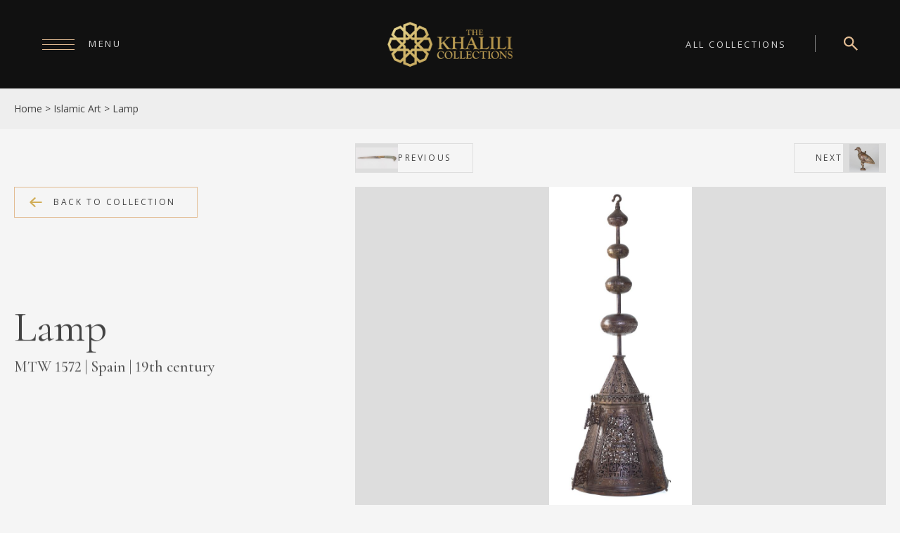

--- FILE ---
content_type: text/html; charset=UTF-8
request_url: https://www.khalilicollections.org/collections/islamic-art/lamp-mtw-1572/
body_size: 20393
content:
<!doctype html>
<html lang="en-GB">
<head>

<meta charset="UTF-8" />
<meta http-equiv="X-UA-Compatible" content="IE=edge,chrome=1">
<meta name="format-detection" content="telephone=no" />

<title>Khalili Collections | Islamic Art | Lamp...</title>


<meta name="viewport" content="width=device-width, initial-scale=1">
<link rel="profile" href="http://gmpg.org/xfn/11" />


<link rel="stylesheet" href="https://www.khalilicollections.org/wp-content/themes/khalilicollection23/js/flickity.min.css">
<link rel="stylesheet" type="text/css" media="all" href="https://www.khalilicollections.org/wp-content/themes/khalilicollection23/style.css" />
<link rel="pingback" href="https://www.khalilicollections.org/xmlrpc.php" />


<link rel="preconnect" href="https://fonts.googleapis.com">
<link rel="preconnect" href="https://fonts.gstatic.com" crossorigin>
<link href="https://fonts.googleapis.com/css2?family=Cormorant+Garamond:wght@300;400;500&family=Open+Sans:wght@400;600;700&display=swap" rel="stylesheet">

<!--[if lt IE 9]>
<script src="//html5shiv.googlecode.com/svn/trunk/html5.js"></script>
<![endif]-->


<meta name='robots' content='index, follow, max-image-preview:large, max-snippet:-1, max-video-preview:-1' />
	<style>img:is([sizes="auto" i], [sizes^="auto," i]) { contain-intrinsic-size: 3000px 1500px }</style>
	
	<!-- This site is optimized with the Yoast SEO plugin v26.2 - https://yoast.com/wordpress/plugins/seo/ -->
	<meta name="description" content="Khalili Collections | Islamic Art | Lamp, Spain, 19th century, Cast and beaten copper alloy, height 1.87 m..." />
	<link rel="canonical" href="https://www.khalilicollections.org/collections/islamic-art/lamp-mtw-1572/" />
	<meta property="og:locale" content="en_GB" />
	<meta property="og:type" content="article" />
	<meta property="og:title" content="Khalili Collections | Islamic Art | Lamp..." />
	<meta property="og:description" content="Khalili Collections | Islamic Art | Lamp, Spain, 19th century, Cast and beaten copper alloy, height 1.87 m..." />
	<meta property="og:url" content="https://www.khalilicollections.org/collections/islamic-art/lamp-mtw-1572/" />
	<meta property="og:site_name" content="Khalili Collections" />
	<meta property="article:modified_time" content="2023-10-06T22:49:37+00:00" />
	<meta property="og:image" content="https://www.khalilicollections.org/wp-content/uploads/2023/09/mtw-1572.jpg" />
	<meta property="og:image:width" content="1055" />
	<meta property="og:image:height" content="2362" />
	<meta property="og:image:type" content="image/jpeg" />
	<meta name="twitter:card" content="summary_large_image" />
	<meta name="twitter:site" content="@KhaliliOnline" />
	<script type="application/ld+json" class="yoast-schema-graph">{"@context":"https://schema.org","@graph":[{"@type":"WebPage","@id":"https://www.khalilicollections.org/collections/islamic-art/lamp-mtw-1572/","url":"https://www.khalilicollections.org/collections/islamic-art/lamp-mtw-1572/","name":"Khalili Collections | Islamic Art | Lamp...","isPartOf":{"@id":"https://www.khalilicollections.org/#website"},"primaryImageOfPage":{"@id":"https://www.khalilicollections.org/collections/islamic-art/lamp-mtw-1572/#primaryimage"},"image":{"@id":"https://www.khalilicollections.org/collections/islamic-art/lamp-mtw-1572/#primaryimage"},"thumbnailUrl":"https://www.khalilicollections.org/wp-content/uploads/2023/09/mtw-1572.jpg","datePublished":"2023-09-14T04:00:43+00:00","dateModified":"2023-10-06T22:49:37+00:00","description":"Khalili Collections | Islamic Art | Lamp, Spain, 19th century, Cast and beaten copper alloy, height 1.87 m...","breadcrumb":{"@id":"https://www.khalilicollections.org/collections/islamic-art/lamp-mtw-1572/#breadcrumb"},"inLanguage":"en-GB","potentialAction":[{"@type":"ReadAction","target":["https://www.khalilicollections.org/collections/islamic-art/lamp-mtw-1572/"]}]},{"@type":"ImageObject","inLanguage":"en-GB","@id":"https://www.khalilicollections.org/collections/islamic-art/lamp-mtw-1572/#primaryimage","url":"https://www.khalilicollections.org/wp-content/uploads/2023/09/mtw-1572.jpg","contentUrl":"https://www.khalilicollections.org/wp-content/uploads/2023/09/mtw-1572.jpg","width":1055,"height":2362},{"@type":"BreadcrumbList","@id":"https://www.khalilicollections.org/collections/islamic-art/lamp-mtw-1572/#breadcrumb","itemListElement":[{"@type":"ListItem","position":1,"name":"Home","item":"https://www.khalilicollections.org/"},{"@type":"ListItem","position":2,"name":"Accessions","item":"https://www.khalilicollections.org/collections/"},{"@type":"ListItem","position":3,"name":"MTW 1572"}]},{"@type":"WebSite","@id":"https://www.khalilicollections.org/#website","url":"https://www.khalilicollections.org/","name":"The Khalili Collections","description":"","publisher":{"@id":"https://www.khalilicollections.org/#organization"},"potentialAction":[{"@type":"SearchAction","target":{"@type":"EntryPoint","urlTemplate":"https://www.khalilicollections.org/?s={search_term_string}"},"query-input":{"@type":"PropertyValueSpecification","valueRequired":true,"valueName":"search_term_string"}}],"inLanguage":"en-GB"},{"@type":"Organization","@id":"https://www.khalilicollections.org/#organization","name":"The Khalili Collections","url":"https://www.khalilicollections.org/","logo":{"@type":"ImageObject","inLanguage":"en-GB","@id":"https://www.khalilicollections.org/#/schema/logo/image/","url":"https://www.khalilicollections.org/wp-content/uploads/2023/10/khalilicollectionslogo.png","contentUrl":"https://www.khalilicollections.org/wp-content/uploads/2023/10/khalilicollectionslogo.png","width":885,"height":433,"caption":"The Khalili Collections"},"image":{"@id":"https://www.khalilicollections.org/#/schema/logo/image/"},"sameAs":["https://x.com/KhaliliOnline"]}]}</script>
	<!-- / Yoast SEO plugin. -->


<link rel="alternate" type="application/rss+xml" title="Khalili Collections &raquo; MTW 1572 Comments Feed" href="https://www.khalilicollections.org/collections/islamic-art/lamp-mtw-1572/feed/" />
		<style>
			.lazyload,
			.lazyloading {
				max-width: 100%;
			}
		</style>
		<script type="text/javascript">
/* <![CDATA[ */
window._wpemojiSettings = {"baseUrl":"https:\/\/s.w.org\/images\/core\/emoji\/16.0.1\/72x72\/","ext":".png","svgUrl":"https:\/\/s.w.org\/images\/core\/emoji\/16.0.1\/svg\/","svgExt":".svg","source":{"concatemoji":"https:\/\/www.khalilicollections.org\/wp-includes\/js\/wp-emoji-release.min.js?ver=6.8.3"}};
/*! This file is auto-generated */
!function(s,n){var o,i,e;function c(e){try{var t={supportTests:e,timestamp:(new Date).valueOf()};sessionStorage.setItem(o,JSON.stringify(t))}catch(e){}}function p(e,t,n){e.clearRect(0,0,e.canvas.width,e.canvas.height),e.fillText(t,0,0);var t=new Uint32Array(e.getImageData(0,0,e.canvas.width,e.canvas.height).data),a=(e.clearRect(0,0,e.canvas.width,e.canvas.height),e.fillText(n,0,0),new Uint32Array(e.getImageData(0,0,e.canvas.width,e.canvas.height).data));return t.every(function(e,t){return e===a[t]})}function u(e,t){e.clearRect(0,0,e.canvas.width,e.canvas.height),e.fillText(t,0,0);for(var n=e.getImageData(16,16,1,1),a=0;a<n.data.length;a++)if(0!==n.data[a])return!1;return!0}function f(e,t,n,a){switch(t){case"flag":return n(e,"\ud83c\udff3\ufe0f\u200d\u26a7\ufe0f","\ud83c\udff3\ufe0f\u200b\u26a7\ufe0f")?!1:!n(e,"\ud83c\udde8\ud83c\uddf6","\ud83c\udde8\u200b\ud83c\uddf6")&&!n(e,"\ud83c\udff4\udb40\udc67\udb40\udc62\udb40\udc65\udb40\udc6e\udb40\udc67\udb40\udc7f","\ud83c\udff4\u200b\udb40\udc67\u200b\udb40\udc62\u200b\udb40\udc65\u200b\udb40\udc6e\u200b\udb40\udc67\u200b\udb40\udc7f");case"emoji":return!a(e,"\ud83e\udedf")}return!1}function g(e,t,n,a){var r="undefined"!=typeof WorkerGlobalScope&&self instanceof WorkerGlobalScope?new OffscreenCanvas(300,150):s.createElement("canvas"),o=r.getContext("2d",{willReadFrequently:!0}),i=(o.textBaseline="top",o.font="600 32px Arial",{});return e.forEach(function(e){i[e]=t(o,e,n,a)}),i}function t(e){var t=s.createElement("script");t.src=e,t.defer=!0,s.head.appendChild(t)}"undefined"!=typeof Promise&&(o="wpEmojiSettingsSupports",i=["flag","emoji"],n.supports={everything:!0,everythingExceptFlag:!0},e=new Promise(function(e){s.addEventListener("DOMContentLoaded",e,{once:!0})}),new Promise(function(t){var n=function(){try{var e=JSON.parse(sessionStorage.getItem(o));if("object"==typeof e&&"number"==typeof e.timestamp&&(new Date).valueOf()<e.timestamp+604800&&"object"==typeof e.supportTests)return e.supportTests}catch(e){}return null}();if(!n){if("undefined"!=typeof Worker&&"undefined"!=typeof OffscreenCanvas&&"undefined"!=typeof URL&&URL.createObjectURL&&"undefined"!=typeof Blob)try{var e="postMessage("+g.toString()+"("+[JSON.stringify(i),f.toString(),p.toString(),u.toString()].join(",")+"));",a=new Blob([e],{type:"text/javascript"}),r=new Worker(URL.createObjectURL(a),{name:"wpTestEmojiSupports"});return void(r.onmessage=function(e){c(n=e.data),r.terminate(),t(n)})}catch(e){}c(n=g(i,f,p,u))}t(n)}).then(function(e){for(var t in e)n.supports[t]=e[t],n.supports.everything=n.supports.everything&&n.supports[t],"flag"!==t&&(n.supports.everythingExceptFlag=n.supports.everythingExceptFlag&&n.supports[t]);n.supports.everythingExceptFlag=n.supports.everythingExceptFlag&&!n.supports.flag,n.DOMReady=!1,n.readyCallback=function(){n.DOMReady=!0}}).then(function(){return e}).then(function(){var e;n.supports.everything||(n.readyCallback(),(e=n.source||{}).concatemoji?t(e.concatemoji):e.wpemoji&&e.twemoji&&(t(e.twemoji),t(e.wpemoji)))}))}((window,document),window._wpemojiSettings);
/* ]]> */
</script>
<style id='wp-emoji-styles-inline-css' type='text/css'>

	img.wp-smiley, img.emoji {
		display: inline !important;
		border: none !important;
		box-shadow: none !important;
		height: 1em !important;
		width: 1em !important;
		margin: 0 0.07em !important;
		vertical-align: -0.1em !important;
		background: none !important;
		padding: 0 !important;
	}
</style>
<link rel='stylesheet' id='wp-block-library-css' href='https://www.khalilicollections.org/wp-includes/css/dist/block-library/style.min.css?ver=6.8.3' type='text/css' media='all' />
<style id='classic-theme-styles-inline-css' type='text/css'>
/*! This file is auto-generated */
.wp-block-button__link{color:#fff;background-color:#32373c;border-radius:9999px;box-shadow:none;text-decoration:none;padding:calc(.667em + 2px) calc(1.333em + 2px);font-size:1.125em}.wp-block-file__button{background:#32373c;color:#fff;text-decoration:none}
</style>
<style id='global-styles-inline-css' type='text/css'>
:root{--wp--preset--aspect-ratio--square: 1;--wp--preset--aspect-ratio--4-3: 4/3;--wp--preset--aspect-ratio--3-4: 3/4;--wp--preset--aspect-ratio--3-2: 3/2;--wp--preset--aspect-ratio--2-3: 2/3;--wp--preset--aspect-ratio--16-9: 16/9;--wp--preset--aspect-ratio--9-16: 9/16;--wp--preset--color--black: #000000;--wp--preset--color--cyan-bluish-gray: #abb8c3;--wp--preset--color--white: #ffffff;--wp--preset--color--pale-pink: #f78da7;--wp--preset--color--vivid-red: #cf2e2e;--wp--preset--color--luminous-vivid-orange: #ff6900;--wp--preset--color--luminous-vivid-amber: #fcb900;--wp--preset--color--light-green-cyan: #7bdcb5;--wp--preset--color--vivid-green-cyan: #00d084;--wp--preset--color--pale-cyan-blue: #8ed1fc;--wp--preset--color--vivid-cyan-blue: #0693e3;--wp--preset--color--vivid-purple: #9b51e0;--wp--preset--gradient--vivid-cyan-blue-to-vivid-purple: linear-gradient(135deg,rgba(6,147,227,1) 0%,rgb(155,81,224) 100%);--wp--preset--gradient--light-green-cyan-to-vivid-green-cyan: linear-gradient(135deg,rgb(122,220,180) 0%,rgb(0,208,130) 100%);--wp--preset--gradient--luminous-vivid-amber-to-luminous-vivid-orange: linear-gradient(135deg,rgba(252,185,0,1) 0%,rgba(255,105,0,1) 100%);--wp--preset--gradient--luminous-vivid-orange-to-vivid-red: linear-gradient(135deg,rgba(255,105,0,1) 0%,rgb(207,46,46) 100%);--wp--preset--gradient--very-light-gray-to-cyan-bluish-gray: linear-gradient(135deg,rgb(238,238,238) 0%,rgb(169,184,195) 100%);--wp--preset--gradient--cool-to-warm-spectrum: linear-gradient(135deg,rgb(74,234,220) 0%,rgb(151,120,209) 20%,rgb(207,42,186) 40%,rgb(238,44,130) 60%,rgb(251,105,98) 80%,rgb(254,248,76) 100%);--wp--preset--gradient--blush-light-purple: linear-gradient(135deg,rgb(255,206,236) 0%,rgb(152,150,240) 100%);--wp--preset--gradient--blush-bordeaux: linear-gradient(135deg,rgb(254,205,165) 0%,rgb(254,45,45) 50%,rgb(107,0,62) 100%);--wp--preset--gradient--luminous-dusk: linear-gradient(135deg,rgb(255,203,112) 0%,rgb(199,81,192) 50%,rgb(65,88,208) 100%);--wp--preset--gradient--pale-ocean: linear-gradient(135deg,rgb(255,245,203) 0%,rgb(182,227,212) 50%,rgb(51,167,181) 100%);--wp--preset--gradient--electric-grass: linear-gradient(135deg,rgb(202,248,128) 0%,rgb(113,206,126) 100%);--wp--preset--gradient--midnight: linear-gradient(135deg,rgb(2,3,129) 0%,rgb(40,116,252) 100%);--wp--preset--font-size--small: 13px;--wp--preset--font-size--medium: 20px;--wp--preset--font-size--large: 36px;--wp--preset--font-size--x-large: 42px;--wp--preset--spacing--20: 0.44rem;--wp--preset--spacing--30: 0.67rem;--wp--preset--spacing--40: 1rem;--wp--preset--spacing--50: 1.5rem;--wp--preset--spacing--60: 2.25rem;--wp--preset--spacing--70: 3.38rem;--wp--preset--spacing--80: 5.06rem;--wp--preset--shadow--natural: 6px 6px 9px rgba(0, 0, 0, 0.2);--wp--preset--shadow--deep: 12px 12px 50px rgba(0, 0, 0, 0.4);--wp--preset--shadow--sharp: 6px 6px 0px rgba(0, 0, 0, 0.2);--wp--preset--shadow--outlined: 6px 6px 0px -3px rgba(255, 255, 255, 1), 6px 6px rgba(0, 0, 0, 1);--wp--preset--shadow--crisp: 6px 6px 0px rgba(0, 0, 0, 1);}:where(.is-layout-flex){gap: 0.5em;}:where(.is-layout-grid){gap: 0.5em;}body .is-layout-flex{display: flex;}.is-layout-flex{flex-wrap: wrap;align-items: center;}.is-layout-flex > :is(*, div){margin: 0;}body .is-layout-grid{display: grid;}.is-layout-grid > :is(*, div){margin: 0;}:where(.wp-block-columns.is-layout-flex){gap: 2em;}:where(.wp-block-columns.is-layout-grid){gap: 2em;}:where(.wp-block-post-template.is-layout-flex){gap: 1.25em;}:where(.wp-block-post-template.is-layout-grid){gap: 1.25em;}.has-black-color{color: var(--wp--preset--color--black) !important;}.has-cyan-bluish-gray-color{color: var(--wp--preset--color--cyan-bluish-gray) !important;}.has-white-color{color: var(--wp--preset--color--white) !important;}.has-pale-pink-color{color: var(--wp--preset--color--pale-pink) !important;}.has-vivid-red-color{color: var(--wp--preset--color--vivid-red) !important;}.has-luminous-vivid-orange-color{color: var(--wp--preset--color--luminous-vivid-orange) !important;}.has-luminous-vivid-amber-color{color: var(--wp--preset--color--luminous-vivid-amber) !important;}.has-light-green-cyan-color{color: var(--wp--preset--color--light-green-cyan) !important;}.has-vivid-green-cyan-color{color: var(--wp--preset--color--vivid-green-cyan) !important;}.has-pale-cyan-blue-color{color: var(--wp--preset--color--pale-cyan-blue) !important;}.has-vivid-cyan-blue-color{color: var(--wp--preset--color--vivid-cyan-blue) !important;}.has-vivid-purple-color{color: var(--wp--preset--color--vivid-purple) !important;}.has-black-background-color{background-color: var(--wp--preset--color--black) !important;}.has-cyan-bluish-gray-background-color{background-color: var(--wp--preset--color--cyan-bluish-gray) !important;}.has-white-background-color{background-color: var(--wp--preset--color--white) !important;}.has-pale-pink-background-color{background-color: var(--wp--preset--color--pale-pink) !important;}.has-vivid-red-background-color{background-color: var(--wp--preset--color--vivid-red) !important;}.has-luminous-vivid-orange-background-color{background-color: var(--wp--preset--color--luminous-vivid-orange) !important;}.has-luminous-vivid-amber-background-color{background-color: var(--wp--preset--color--luminous-vivid-amber) !important;}.has-light-green-cyan-background-color{background-color: var(--wp--preset--color--light-green-cyan) !important;}.has-vivid-green-cyan-background-color{background-color: var(--wp--preset--color--vivid-green-cyan) !important;}.has-pale-cyan-blue-background-color{background-color: var(--wp--preset--color--pale-cyan-blue) !important;}.has-vivid-cyan-blue-background-color{background-color: var(--wp--preset--color--vivid-cyan-blue) !important;}.has-vivid-purple-background-color{background-color: var(--wp--preset--color--vivid-purple) !important;}.has-black-border-color{border-color: var(--wp--preset--color--black) !important;}.has-cyan-bluish-gray-border-color{border-color: var(--wp--preset--color--cyan-bluish-gray) !important;}.has-white-border-color{border-color: var(--wp--preset--color--white) !important;}.has-pale-pink-border-color{border-color: var(--wp--preset--color--pale-pink) !important;}.has-vivid-red-border-color{border-color: var(--wp--preset--color--vivid-red) !important;}.has-luminous-vivid-orange-border-color{border-color: var(--wp--preset--color--luminous-vivid-orange) !important;}.has-luminous-vivid-amber-border-color{border-color: var(--wp--preset--color--luminous-vivid-amber) !important;}.has-light-green-cyan-border-color{border-color: var(--wp--preset--color--light-green-cyan) !important;}.has-vivid-green-cyan-border-color{border-color: var(--wp--preset--color--vivid-green-cyan) !important;}.has-pale-cyan-blue-border-color{border-color: var(--wp--preset--color--pale-cyan-blue) !important;}.has-vivid-cyan-blue-border-color{border-color: var(--wp--preset--color--vivid-cyan-blue) !important;}.has-vivid-purple-border-color{border-color: var(--wp--preset--color--vivid-purple) !important;}.has-vivid-cyan-blue-to-vivid-purple-gradient-background{background: var(--wp--preset--gradient--vivid-cyan-blue-to-vivid-purple) !important;}.has-light-green-cyan-to-vivid-green-cyan-gradient-background{background: var(--wp--preset--gradient--light-green-cyan-to-vivid-green-cyan) !important;}.has-luminous-vivid-amber-to-luminous-vivid-orange-gradient-background{background: var(--wp--preset--gradient--luminous-vivid-amber-to-luminous-vivid-orange) !important;}.has-luminous-vivid-orange-to-vivid-red-gradient-background{background: var(--wp--preset--gradient--luminous-vivid-orange-to-vivid-red) !important;}.has-very-light-gray-to-cyan-bluish-gray-gradient-background{background: var(--wp--preset--gradient--very-light-gray-to-cyan-bluish-gray) !important;}.has-cool-to-warm-spectrum-gradient-background{background: var(--wp--preset--gradient--cool-to-warm-spectrum) !important;}.has-blush-light-purple-gradient-background{background: var(--wp--preset--gradient--blush-light-purple) !important;}.has-blush-bordeaux-gradient-background{background: var(--wp--preset--gradient--blush-bordeaux) !important;}.has-luminous-dusk-gradient-background{background: var(--wp--preset--gradient--luminous-dusk) !important;}.has-pale-ocean-gradient-background{background: var(--wp--preset--gradient--pale-ocean) !important;}.has-electric-grass-gradient-background{background: var(--wp--preset--gradient--electric-grass) !important;}.has-midnight-gradient-background{background: var(--wp--preset--gradient--midnight) !important;}.has-small-font-size{font-size: var(--wp--preset--font-size--small) !important;}.has-medium-font-size{font-size: var(--wp--preset--font-size--medium) !important;}.has-large-font-size{font-size: var(--wp--preset--font-size--large) !important;}.has-x-large-font-size{font-size: var(--wp--preset--font-size--x-large) !important;}
:where(.wp-block-post-template.is-layout-flex){gap: 1.25em;}:where(.wp-block-post-template.is-layout-grid){gap: 1.25em;}
:where(.wp-block-columns.is-layout-flex){gap: 2em;}:where(.wp-block-columns.is-layout-grid){gap: 2em;}
:root :where(.wp-block-pullquote){font-size: 1.5em;line-height: 1.6;}
</style>
<link rel='stylesheet' id='contact-form-7-css' href='https://www.khalilicollections.org/wp-content/plugins/contact-form-7/includes/css/styles.css?ver=6.1.3' type='text/css' media='all' />
<link rel='stylesheet' id='heateor_sss_frontend_css-css' href='https://www.khalilicollections.org/wp-content/plugins/sassy-social-share/public/css/sassy-social-share-public.css?ver=3.3.79' type='text/css' media='all' />
<style id='heateor_sss_frontend_css-inline-css' type='text/css'>
.heateor_sss_button_instagram span.heateor_sss_svg,a.heateor_sss_instagram span.heateor_sss_svg{background:radial-gradient(circle at 30% 107%,#fdf497 0,#fdf497 5%,#fd5949 45%,#d6249f 60%,#285aeb 90%)}.heateor_sss_horizontal_sharing .heateor_sss_svg,.heateor_sss_standard_follow_icons_container .heateor_sss_svg{color:#fff;border-width:0px;border-style:solid;border-color:transparent}.heateor_sss_horizontal_sharing .heateorSssTCBackground{color:#666}.heateor_sss_horizontal_sharing span.heateor_sss_svg:hover,.heateor_sss_standard_follow_icons_container span.heateor_sss_svg:hover{border-color:transparent;}.heateor_sss_vertical_sharing span.heateor_sss_svg,.heateor_sss_floating_follow_icons_container span.heateor_sss_svg{color:#fff;border-width:0px;border-style:solid;border-color:transparent;}.heateor_sss_vertical_sharing .heateorSssTCBackground{color:#666;}.heateor_sss_vertical_sharing span.heateor_sss_svg:hover,.heateor_sss_floating_follow_icons_container span.heateor_sss_svg:hover{border-color:transparent;}@media screen and (max-width:783px) {.heateor_sss_vertical_sharing{display:none!important}}
</style>
<script type="text/javascript" src="https://www.khalilicollections.org/wp-includes/js/jquery/jquery.min.js?ver=3.7.1" id="jquery-core-js"></script>
<script type="text/javascript" src="https://www.khalilicollections.org/wp-includes/js/jquery/jquery-migrate.min.js?ver=3.4.1" id="jquery-migrate-js"></script>
<script type="text/javascript" id="3d-flip-book-client-locale-loader-js-extra">
/* <![CDATA[ */
var FB3D_CLIENT_LOCALE = {"ajaxurl":"https:\/\/www.khalilicollections.org\/wp-admin\/admin-ajax.php","dictionary":{"Table of contents":"Table of contents","Close":"Close","Bookmarks":"Bookmarks","Thumbnails":"Thumbnails","Search":"Search","Share":"Share","Facebook":"Facebook","Twitter":"Twitter","Email":"Email","Play":"Play","Previous page":"Previous page","Next page":"Next page","Zoom in":"Zoom in","Zoom out":"Zoom out","Fit view":"Fit view","Auto play":"Auto play","Full screen":"Full screen","More":"More","Smart pan":"Smart pan","Single page":"Single page","Sounds":"Sounds","Stats":"Stats","Print":"Print","Download":"Download","Goto first page":"Goto first page","Goto last page":"Goto last page"},"images":"https:\/\/www.khalilicollections.org\/wp-content\/plugins\/interactive-3d-flipbook-powered-physics-engine\/assets\/images\/","jsData":{"urls":[],"posts":{"ids_mis":[],"ids":[]},"pages":[],"firstPages":[],"bookCtrlProps":[],"bookTemplates":{"Book":{"props":{"sheet":{"startVelocity":"auto","cornerDeviation":"auto","flexibility":"auto","flexibleCorner":"auto","bending":"auto","wave":"auto","widthTexels":"auto","heightTexels":"auto","color":"auto","side":"auto","shape":"auto"},"cover":{"startVelocity":"auto","flexibility":"auto","flexibleCorner":"auto","bending":"auto","wave":"auto","widthTexels":"auto","heightTexels":"auto","color":"auto","depth":"auto","padding":"auto","binderTexture":"auto","mass":"auto","side":"auto","shape":"auto"},"page":{"startVelocity":"auto","flexibility":"auto","flexibleCorner":"auto","bending":"auto","wave":"auto","widthTexels":"auto","heightTexels":"auto","color":"auto","depth":"auto","mass":"auto","side":"auto","shape":"auto"},"height":"auto","width":"auto","backgroundColor":"3289650","backgroundImage":"auto","backgroundStyle":"auto","highlightLinks":"auto","lighting":"auto","gravity":"auto","cachedPages":"auto","renderInactivePages":"auto","renderInactivePagesOnMobile":"auto","renderWhileFlipping":"auto","pagesForPredicting":"auto","preloadPages":"auto","rtl":"auto","interactiveCorners":"auto","maxDepth":"auto","autoPlayDuration":"auto"},"book_style":"flat","controlProps":{"actions":{"cmdToc":{"enabled":"auto","enabledInNarrow":"auto","active":"auto","defaultTab":"auto"},"cmdAutoPlay":{"enabled":"auto","enabledInNarrow":"auto","active":"auto"},"cmdSave":{"enabled":"auto","enabledInNarrow":"auto"},"cmdPrint":{"enabled":"auto","enabledInNarrow":"auto"},"cmdSinglePage":{"enabled":"auto","enabledInNarrow":"auto","active":"auto","activeForMobile":"auto"},"widToolbar":{"enabled":"auto","enabledInNarrow":"auto"}}},"ready_function":""}}},"key":"3d-flip-book","pdfJS":{"pdfJsLib":"https:\/\/www.khalilicollections.org\/wp-content\/plugins\/interactive-3d-flipbook-powered-physics-engine\/assets\/js\/pdf.min.js?ver=4.3.136","pdfJsWorker":"https:\/\/www.khalilicollections.org\/wp-content\/plugins\/interactive-3d-flipbook-powered-physics-engine\/assets\/js\/pdf.worker.js?ver=4.3.136","stablePdfJsLib":"https:\/\/www.khalilicollections.org\/wp-content\/plugins\/interactive-3d-flipbook-powered-physics-engine\/assets\/js\/stable\/pdf.min.js?ver=2.5.207","stablePdfJsWorker":"https:\/\/www.khalilicollections.org\/wp-content\/plugins\/interactive-3d-flipbook-powered-physics-engine\/assets\/js\/stable\/pdf.worker.js?ver=2.5.207","pdfJsCMapUrl":"https:\/\/www.khalilicollections.org\/wp-content\/plugins\/interactive-3d-flipbook-powered-physics-engine\/assets\/cmaps\/"},"cacheurl":"https:\/\/www.khalilicollections.org\/wp-content\/uploads\/3d-flip-book\/cache\/","pluginsurl":"https:\/\/www.khalilicollections.org\/wp-content\/plugins\/","pluginurl":"https:\/\/www.khalilicollections.org\/wp-content\/plugins\/interactive-3d-flipbook-powered-physics-engine\/","thumbnailSize":{"width":"300","height":"250"},"version":"1.16.17"};
/* ]]> */
</script>
<script type="text/javascript" src="https://www.khalilicollections.org/wp-content/plugins/interactive-3d-flipbook-powered-physics-engine/assets/js/client-locale-loader.js?ver=1.16.17" id="3d-flip-book-client-locale-loader-js" async="async" data-wp-strategy="async"></script>
<link rel="https://api.w.org/" href="https://www.khalilicollections.org/wp-json/" /><link rel="alternate" title="JSON" type="application/json" href="https://www.khalilicollections.org/wp-json/wp/v2/collections/3357" /><link rel="EditURI" type="application/rsd+xml" title="RSD" href="https://www.khalilicollections.org/xmlrpc.php?rsd" />
<meta name="generator" content="WordPress 6.8.3" />
<link rel='shortlink' href='https://www.khalilicollections.org/?p=3357' />
<link rel="alternate" title="oEmbed (JSON)" type="application/json+oembed" href="https://www.khalilicollections.org/wp-json/oembed/1.0/embed?url=https%3A%2F%2Fwww.khalilicollections.org%2Fcollections%2Fislamic-art%2Flamp-mtw-1572%2F" />
<link rel="alternate" title="oEmbed (XML)" type="text/xml+oembed" href="https://www.khalilicollections.org/wp-json/oembed/1.0/embed?url=https%3A%2F%2Fwww.khalilicollections.org%2Fcollections%2Fislamic-art%2Flamp-mtw-1572%2F&#038;format=xml" />
		<script>
			document.documentElement.className = document.documentElement.className.replace('no-js', 'js');
		</script>
				<style>
			.no-js img.lazyload {
				display: none;
			}

			figure.wp-block-image img.lazyloading {
				min-width: 150px;
			}

			.lazyload,
			.lazyloading {
				--smush-placeholder-width: 100px;
				--smush-placeholder-aspect-ratio: 1/1;
				width: var(--smush-image-width, var(--smush-placeholder-width)) !important;
				aspect-ratio: var(--smush-image-aspect-ratio, var(--smush-placeholder-aspect-ratio)) !important;
			}

						.lazyload, .lazyloading {
				opacity: 0;
			}

			.lazyloaded {
				opacity: 1;
				transition: opacity 750ms;
				transition-delay: 300ms;
			}

					</style>
		<link rel="icon" href="https://www.khalilicollections.org/wp-content/uploads/2023/09/cropped-favicon-32x32.png" sizes="32x32" />
<link rel="icon" href="https://www.khalilicollections.org/wp-content/uploads/2023/09/cropped-favicon-192x192.png" sizes="192x192" />
<link rel="apple-touch-icon" href="https://www.khalilicollections.org/wp-content/uploads/2023/09/cropped-favicon-180x180.png" />
<meta name="msapplication-TileImage" content="https://www.khalilicollections.org/wp-content/uploads/2023/09/cropped-favicon-270x270.png" />
		<style type="text/css" id="wp-custom-css">
			/* hide the fliphtml embed */
.iframeembedthing
{
	display:none;
}		</style>
		  
	<!-- Google tag (gtag.js) -->
<script async src="https://www.googletagmanager.com/gtag/js?id=G-SRYSY8E2FL"></script>
<script>
  window.dataLayer = window.dataLayer || [];
  function gtag(){dataLayer.push(arguments);}
  gtag('js', new Date());

  gtag('config', 'G-SRYSY8E2FL');
</script>
	
<meta name="p:domain_verify" content="874d245ab578dd927375d933bd0ae904"/>
	
	
</head>

<body class="wp-singular collections-template-default single single-collections postid-3357 wp-theme-khalilicollection23">
	
	
<div class="preloaderone">

<img class="preloadimage nolazy" src="https://www.khalilicollections.org/wp-content/themes/khalilicollection23/images/small-logo.png" alt="">



<div class="longline">
    <span></span>
</div>

</div> <!-- end preloader -->








<header class="mainheader">
<div class="headerback"></div>   
<a class="logo" href="https://www.khalilicollections.org"><img class="nolazy" src="https://www.khalilicollections.org/wp-content/themes/khalilicollection23/images/khalilicollectionslogo.png" alt=""></a>






<div class="allcollectionbutton">
<a href="https://www.khalilicollections.org/all-collections/">All Collections</a>    
</div>


<div class="searchblock">
<a href="https://www.khalilicollections.org/search">
<img data-src="https://www.khalilicollections.org/wp-content/themes/khalilicollection23/svg/search-icon.svg" alt="" src="[data-uri]" class="lazyload">
</a>
<!-- <form class="searchone" action="/" method="get">

<input placeholder="Search" type="text" name="s" id="search" value="" />
<input type="submit" value="Search" alt="Search" />
</form> -->
</div>



</header>  

<div id="burger">
    <span id="line1"></span>
    <span id="line2"></span>
    <span id="line3"></span>
    <div class="menuname smalluppercase">Menu</div>
</div>

<div class="backframenav"></div>
<div class="navbar">
<img class="menusymbol nolazy" src="https://www.khalilicollections.org/wp-content/themes/khalilicollection23/svg/symbol-darkgold.svg" alt="">

    <div class="mainnavinner"><ul id="menu-headermenu" class="menu"><li id="menu-item-6132" class="menu-item menu-item-type-post_type menu-item-object-page menu-item-home menu-item-6132"><a href="https://www.khalilicollections.org/">Home</a></li>
<li id="menu-item-3679" class="menu-item menu-item-type-custom menu-item-object-custom menu-item-has-children menu-item-3679"><a href="#/">About</a>
<ul class="sub-menu">
	<li id="menu-item-4567" class="menu-item menu-item-type-post_type menu-item-object-page menu-item-4567"><a href="https://www.khalilicollections.org/about/">Our Founder</a></li>
	<li id="menu-item-7020" class="menu-item menu-item-type-post_type menu-item-object-page menu-item-7020"><a href="https://www.khalilicollections.org/timeline/">Timeline</a></li>
	<li id="menu-item-4566" class="menu-item menu-item-type-post_type menu-item-object-page menu-item-4566"><a href="https://www.khalilicollections.org/our-team/">Our Team</a></li>
</ul>
</li>
<li id="menu-item-3680" class="menu-item menu-item-type-custom menu-item-object-custom menu-item-has-children menu-item-3680"><a href="#/">Collections</a>
<ul class="sub-menu">
	<li id="menu-item-4533" class="menu-item menu-item-type-post_type menu-item-object-page menu-item-4533"><a href="https://www.khalilicollections.org/all-collections/">All Collections</a></li>
	<li id="menu-item-4405" class="menu-item menu-item-type-post_type menu-item-object-page menu-item-4405"><a href="https://www.khalilicollections.org/islamic-arts/">Islamic Art</a></li>
	<li id="menu-item-4434" class="menu-item menu-item-type-post_type menu-item-object-page menu-item-4434"><a href="https://www.khalilicollections.org/all-collections/hajj-and-the-arts-of-pilgrimage/">Hajj and The Arts of Pilgrimage</a></li>
	<li id="menu-item-4442" class="menu-item menu-item-type-post_type menu-item-object-page menu-item-4442"><a href="https://www.khalilicollections.org/all-collections/aramaic-documents/">Aramaic Documents</a></li>
	<li id="menu-item-4446" class="menu-item menu-item-type-post_type menu-item-object-page menu-item-4446"><a href="https://www.khalilicollections.org/all-collections/japanese-art-of-the-meiji-period/">Japanese Art of the Meiji Period</a></li>
	<li id="menu-item-4482" class="menu-item menu-item-type-post_type menu-item-object-page menu-item-4482"><a href="https://www.khalilicollections.org/all-collections/japanese-kimono/">Japanese Kimono</a></li>
	<li id="menu-item-4491" class="menu-item menu-item-type-post_type menu-item-object-page menu-item-4491"><a href="https://www.khalilicollections.org/all-collections/spanish-damascene-metalwork/">Spanish Damascene Metalwork</a></li>
	<li id="menu-item-4497" class="menu-item menu-item-type-post_type menu-item-object-page menu-item-4497"><a href="https://www.khalilicollections.org/all-collections/swedish-textiles/">Swedish Textiles</a></li>
	<li id="menu-item-4505" class="menu-item menu-item-type-post_type menu-item-object-page menu-item-4505"><a href="https://www.khalilicollections.org/all-collections/enamels-of-the-world/">Enamels of the World</a></li>
</ul>
</li>
<li id="menu-item-5458" class="menu-item menu-item-type-post_type menu-item-object-page menu-item-5458"><a href="https://www.khalilicollections.org/publications/">Publications</a></li>
<li id="menu-item-6023" class="menu-item menu-item-type-custom menu-item-object-custom menu-item-6023"><a href="https://www.khalilipublications.com">Shop</a></li>
<li id="menu-item-3682" class="menu-item menu-item-type-custom menu-item-object-custom menu-item-has-children menu-item-3682"><a href="#/">Exhibitions</a>
<ul class="sub-menu">
	<li id="menu-item-5428" class="menu-item menu-item-type-post_type menu-item-object-page menu-item-5428"><a href="https://www.khalilicollections.org/exhibitions/khalili-exhibitions/">Khalili Exhibitions</a></li>
	<li id="menu-item-5427" class="menu-item menu-item-type-post_type menu-item-object-page menu-item-5427"><a href="https://www.khalilicollections.org/exhibitions/loan-exhibitions/">Loan Exhibitions</a></li>
</ul>
</li>
<li id="menu-item-5523" class="menu-item menu-item-type-post_type menu-item-object-page menu-item-5523"><a href="https://www.khalilicollections.org/digitisation/">Digitisation</a></li>
<li id="menu-item-5434" class="menu-item menu-item-type-post_type menu-item-object-page menu-item-5434"><a href="https://www.khalilicollections.org/news/">News</a></li>
<li id="menu-item-5444" class="menu-item menu-item-type-post_type menu-item-object-page menu-item-has-children menu-item-5444"><a href="https://www.khalilicollections.org/media/">Media</a>
<ul class="sub-menu">
	<li id="menu-item-5445" class="menu-item menu-item-type-post_type menu-item-object-page menu-item-5445"><a href="https://www.khalilicollections.org/media/videos/">Videos</a></li>
	<li id="menu-item-5446" class="menu-item menu-item-type-post_type menu-item-object-page menu-item-5446"><a href="https://www.khalilicollections.org/media/articles/">Articles</a></li>
	<li id="menu-item-5452" class="menu-item menu-item-type-post_type menu-item-object-page menu-item-5452"><a href="https://www.khalilicollections.org/media/comments-and-reviews/">Comments and Reviews</a></li>
</ul>
</li>
<li id="menu-item-3687" class="menuseperate menu-item menu-item-type-custom menu-item-object-custom menu-item-3687"><a href="#/">Menu Seperate</a></li>
<li id="menu-item-5377" class="smallerlink menu-item menu-item-type-post_type menu-item-object-page menu-item-5377"><a href="https://www.khalilicollections.org/contact/">Contact</a></li>
<li id="menu-item-5380" class="smallerlink menu-item menu-item-type-post_type menu-item-object-page menu-item-privacy-policy menu-item-5380"><a rel="privacy-policy" href="https://www.khalilicollections.org/privacy-policy/">Privacy Policy</a></li>
<li id="menu-item-5381" class="menusocial facebookicon menu-item menu-item-type-custom menu-item-object-custom menu-item-5381"><a target="_blank" href="https://www.facebook.com/TheKhaliliCollections">Facebook</a></li>
<li id="menu-item-5382" class="menusocial twittericon menu-item menu-item-type-custom menu-item-object-custom menu-item-5382"><a target="_blank" href="https://twitter.com/KhaliliOnline">Twitter</a></li>
<li id="menu-item-5383" class="menusocial instagramicon menu-item menu-item-type-custom menu-item-object-custom menu-item-5383"><a target="_blank" href="https://www.instagram.com/the_khalili_collections/">Instagram</a></li>
<li id="menu-item-5384" class="menusocial youtubeicon menu-item menu-item-type-custom menu-item-object-custom menu-item-5384"><a target="_blank" href="https://www.youtube.com/channel/UC9SqSyNZd1l7bsofeJ3aRZQ?view_as=subscriber">YouTube</a></li>
<li id="menu-item-5385" class="menusocial vimeoicon menu-item menu-item-type-custom menu-item-object-custom menu-item-5385"><a target="_blank" href="https://vimeo.com/nasserdkhalili">Vimeo</a></li>
</ul></div>

</div>



<section class="upperspacer"></section>





<section class="breadcrumbs">
<div class="breadcrumbinner"> 
<span>
<span><a href="https://www.khalilicollections.org">Home</a></span>  
 >
 <span><a href="
https://www.khalilicollections.org/islamic-arts
">
Islamic Art</a></span>
 >
 <span aria-current="page">Lamp</span>
</span>  
</div>
</section>


<!-- next and previous section -->
<section class="nextandprevart">
<div class="innernextandprev">
<!-- <div></div> -->
   <!-- echo '<a rel="prev" href="' . get_permalink($previd). '">previous</a>'; -->
<a href="https://www.khalilicollections.org/collections/islamic-art/knife-kard-the-hilt-carved-in-the-shape-of-a-sheeps-head-mtw-1562/" class="prevlinker">
<img data-src="https://www.khalilicollections.org/wp-content/uploads/2023/09/mtw-1562-300x146.jpg" alt="" src="[data-uri]" class="lazyload" style="--smush-placeholder-width: 300px; --smush-placeholder-aspect-ratio: 300/146;">
<span>Previous</span>
</a>
<a href="https://www.khalilicollections.org/collections/islamic-art/bird-shaped-container-mtw-1591/" class="nextlinker">
<span>Next</span>
<img data-src="https://www.khalilicollections.org/wp-content/uploads/2023/09/mtw-1591_side-1-263x250.jpg" alt="" src="[data-uri]" class="lazyload" style="--smush-placeholder-width: 263px; --smush-placeholder-aspect-ratio: 263/250;">
</a>

</div>

</section>




<section class="headersingle">
<div class="singlegrid">

<div>

<a class="backtobt singlebackbt" href="javascript:history.go(-1)">Back to Collection</a>
<div class="innersingleinfo">
<h1 class="singletitleone">Lamp</h1> 
<h4>
MTW 1572 
| Spain | 19th century</h4>



</div>


</div>
<div>

<div class="imageouterholder">
<div class="imagesingleart">
          <img data-bigimage="https://www.khalilicollections.org/wp-content/uploads/2023/09/mtw-1572.jpg" data-bigwidth="1055" data-bigheight="" data-src="https://www.khalilicollections.org/wp-content/uploads/2023/09/mtw-1572-457x1024.jpg" alt="" src="[data-uri]" class="lazyload" style="--smush-placeholder-width: 457px; --smush-placeholder-aspect-ratio: 457/1024;">
</div>
<div class="iconbuttons">
<button tip="Add to My Collection" class="clearbutton collectionheart" data-thispiece="3357"><span>My Collection</span></button>   
<a tip="Print Page" href="https://www.khalilicollections.org/all-collections/accession-print/?post_id=3357" target="_blank" class="printbt"><span>Print</span></a>    
<button tip="Share This" class="clearbutton sharebt"><span>Share</span></button>    
<a tip="Download Image" href="https://www.khalilicollections.org/wp-content/uploads/2023/09/mtw-1572.jpg" download="https://www.khalilicollections.org/wp-content/uploads/2023/09/mtw-1572.jpg" class="clearbutton downloadbt"><span>Download</span></a>    
<button tip="Fullscreen" class="clearbutton fullscreenbt"><span>Fullscreen</span></button>    
</div>
</div>

</div>

</div>


</section>


<section class="imagegalleryinner">
<div class="innerimagegallerysingle">


    <ul>
                   
            <li>
                <a href="https://www.khalilicollections.org/wp-content/uploads/2023/09/mtw-1572.jpg">
                     <img data-bigwidth="1055" data-bigheight="2362" data-src="https://www.khalilicollections.org/wp-content/uploads/2023/09/mtw-1572-112x250.jpg" data-largeimage="https://www.khalilicollections.org/wp-content/uploads/2023/09/mtw-1572.jpg" data-fullimage="https://www.khalilicollections.org/wp-content/uploads/2023/09/mtw-1572.jpg" alt="" src="[data-uri]" class="lazyload" style="--smush-placeholder-width: 112px; --smush-placeholder-aspect-ratio: 112/250;" />
                </a>
                <p></p>
            </li>
         
                   
            <li>
                <a href="https://www.khalilicollections.org/wp-content/uploads/2023/09/mtw-1572detail.jpg">
                     <img data-bigwidth="1563" data-bigheight="2084" data-src="https://www.khalilicollections.org/wp-content/uploads/2023/09/mtw-1572detail-188x250.jpg" data-largeimage="https://www.khalilicollections.org/wp-content/uploads/2023/09/mtw-1572detail.jpg" data-fullimage="https://www.khalilicollections.org/wp-content/uploads/2023/09/mtw-1572detail.jpg" alt="" src="[data-uri]" class="lazyload" style="--smush-placeholder-width: 188px; --smush-placeholder-aspect-ratio: 188/250;" />
                </a>
                <p></p>
            </li>
         
                   
            <li>
                <a href="https://www.khalilicollections.org/wp-content/uploads/2023/09/mtw-1752.jpg">
                     <img data-bigwidth="1563" data-bigheight="1570" data-src="https://www.khalilicollections.org/wp-content/uploads/2023/09/mtw-1752-249x250.jpg" data-largeimage="https://www.khalilicollections.org/wp-content/uploads/2023/09/mtw-1752.jpg" data-fullimage="https://www.khalilicollections.org/wp-content/uploads/2023/09/mtw-1752.jpg" alt="" src="[data-uri]" class="lazyload" style="--smush-placeholder-width: 249px; --smush-placeholder-aspect-ratio: 249/250;" />
                </a>
                <p></p>
            </li>
         
            </ul>



</div>
</section>





<section class="singleinfo">

<div class="sectionheader">
<div class="sectonheaderpadding">
<h3>Artwork Details </h3>   
</div>
</div>


<div class="singleinfogrid">
<div>
<button class="clearbutton tabbone active">Overview</button>
<button class="clearbutton tabbtwo">Other Notes & Inscriptions</button>
<button class="clearbutton tabbthree">Bibliography</button>
</div>

<div>



<div class="generaltab firsttabinfo">
 <p><strong>Title:</strong> Lamp</p>
 
 <p><strong>Date:</strong> 19th century</p>
 
 <p><strong>Location:</strong> Spain</p>
 
 <p><strong>Materials:</strong> Cast and beaten copper alloy</p>
  
 <p><strong>Dimensions:</strong> height 1.87 m</p>
  <p><strong>Accession Number:</strong> <span class="accessionno">MTW 1572</span></p>
 
</div>
<!-- end first tab -->

<div class="generaltab secondtabinfo">

 </div>


<div class="generaltab thirdtabinfo">

</div>



</div>


</div>



</section>


<section class="relatedartworks">
<div class="sectionheader">
<div class="sectonheaderpadding">
<h3>Related Artworks</h3> 
<div class="sliderrelatedholder">


<div class="smallart">
<a href="https://www.khalilicollections.org/collections/islamic-art/khalili-collection-islamic-art-small-flask-jly1075/" class="thumblinker"></a>
<div class="imageholder">
  <img data-src="https://www.khalilicollections.org/wp-content/uploads/2023/09/535_jly-1075-526x600.jpg" alt="" src="[data-uri]" class="lazyload" style="--smush-placeholder-width: 526px; --smush-placeholder-aspect-ratio: 526/600;">
</div>
<h4>Small Flask</h4>
<div class="bottominfo2">
  <h5>JLY 1075</h5>
  <h5>Jaipur, India</h5>

</div>
</div>


<div class="smallart">
<a href="https://www.khalilicollections.org/collections/islamic-art/khalili-collection-islamic-art-youth-in-european-dress-and-young-woman-with-indian-headdress-from-a-shahnamah-mss1000/" class="thumblinker"></a>
<div class="imageholder">
  <img data-src="https://www.khalilicollections.org/wp-content/uploads/2023/09/521_mss-1000-729x600.jpg" alt="" src="[data-uri]" class="lazyload" style="--smush-placeholder-width: 729px; --smush-placeholder-aspect-ratio: 729/600;">
</div>
<h4>Youth in European Dress and Young Woman with Indian Headdress, from a Shahnamah</h4>
<div class="bottominfo2">
  <h5>MSS 1000.1, MSS 1000.2</h5>
  <h5>Isfahan, Iran</h5>

</div>
</div>


<div class="smallart">
<a href="https://www.khalilicollections.org/collections/islamic-art/khalili-collection-islamic-art-dish-pot684/" class="thumblinker"></a>
<div class="imageholder">
  <img data-src="https://www.khalilicollections.org/wp-content/uploads/2023/09/pot_0684.2__large.jpg" alt="" src="[data-uri]" class="lazyload" style="--smush-placeholder-width: 780px; --smush-placeholder-aspect-ratio: 780/520;">
</div>
<h4>Dish</h4>
<div class="bottominfo2">
  <h5>POT 684</h5>
  <h5>Syria</h5>

</div>
</div>


<div class="smallart">
<a href="https://www.khalilicollections.org/collections/islamic-art/khalili-collection-islamic-art-calligraphic-composition-cal154/" class="thumblinker"></a>
<div class="imageholder">
  <img data-src="https://www.khalilicollections.org/wp-content/uploads/2023/09/470_cal-0154-430x600.jpg" alt="" src="[data-uri]" class="lazyload" style="--smush-placeholder-width: 430px; --smush-placeholder-aspect-ratio: 430/600;">
</div>
<h4>Calligraphic Composition</h4>
<div class="bottominfo2">
  <h5>CAL 154</h5>
  <h5>Ottoman Turkey</h5>

</div>
</div>


<div class="smallart">
<a href="https://www.khalilicollections.org/collections/islamic-art/khalili-collection-islamic-art-mail-and-plate-shirt-mtw1158/" class="thumblinker"></a>
<div class="imageholder">
  <img data-src="https://www.khalilicollections.org/wp-content/uploads/2023/09/666_mtw-1158-496x600.jpg" alt="" src="[data-uri]" class="lazyload" style="--smush-placeholder-width: 496px; --smush-placeholder-aspect-ratio: 496/600;">
</div>
<h4>Mail and Plate Shirt</h4>
<div class="bottominfo2">
  <h5>MTW 1158</h5>
  <h5>Northern Caucasus<br />	for the Persian or Ottoman market</h5>

</div>
</div>


<div class="smallart">
<a href="https://www.khalilicollections.org/collections/islamic-art/khalili-collection-islamic-art-two-hands-of-fatimah-jly1923/" class="thumblinker"></a>
<div class="imageholder">
  <img data-src="https://www.khalilicollections.org/wp-content/uploads/2023/09/434_jly-1923-800x585.jpg" alt="" src="[data-uri]" class="lazyload" style="--smush-placeholder-width: 800px; --smush-placeholder-aspect-ratio: 800/585;">
</div>
<h4>Two ‘Hands of Fatimah’</h4>
<div class="bottominfo2">
  <h5>JLY 1923</h5>
  <h5>India, possibly Hyderabad (Deccan)</h5>

</div>
</div>


<div class="smallart">
<a href="https://www.khalilicollections.org/collections/islamic-art/khalili-collection-islamic-art-calligraphic-practice-sheet-cal266/" class="thumblinker"></a>
<div class="imageholder">
  <img data-src="https://www.khalilicollections.org/wp-content/uploads/2023/09/1134_cal-0266-800x545.jpg" alt="" src="[data-uri]" class="lazyload" style="--smush-placeholder-width: 800px; --smush-placeholder-aspect-ratio: 800/545;">
</div>
<h4>Calligraphic Practice Sheet</h4>
<div class="bottominfo2">
  <h5>CAL 266</h5>
  <h5>Qazvin, Iran</h5>

</div>
</div>


<div class="smallart">
<a href="https://www.khalilicollections.org/collections/islamic-art/khalili-collections-islamic-art-single-folio-from-a-four-part-quran-kfq-90/" class="thumblinker"></a>
<div class="imageholder">
  <img data-src="https://www.khalilicollections.org/wp-content/uploads/2023/09/16_kfq-0090a-800x574.jpg" alt="" src="[data-uri]" class="lazyload" style="--smush-placeholder-width: 800px; --smush-placeholder-aspect-ratio: 800/574;">
</div>
<h4>Single Folio from a Four-part Qur’an</h4>
<div class="bottominfo2">
  <h5>KFQ 90</h5>
  <h5>Iran, Isfahan</h5>

</div>
</div>


<div class="smallart">
<a href="https://www.khalilicollections.org/collections/islamic-art/khalili-collection-islamic-art-carpet-with-star-medallions-txt213/" class="thumblinker"></a>
<div class="imageholder">
  <img data-src="https://www.khalilicollections.org/wp-content/uploads/2023/09/476_txt-0213-276x600.jpg" alt="" src="[data-uri]" class="lazyload" style="--smush-placeholder-width: 276px; --smush-placeholder-aspect-ratio: 276/600;">
</div>
<h4>Carpet with Star Medallions</h4>
<div class="bottominfo2">
  <h5>TXT 213</h5>
  <h5>Ushak, western Anatolia, Turkey</h5>

</div>
</div>


<div class="smallart">
<a href="https://www.khalilicollections.org/collections/islamic-art/khalili-collection-islamic-art-mosque-lamp-gls572/" class="thumblinker"></a>
<div class="imageholder">
  <img data-src="https://www.khalilicollections.org/wp-content/uploads/2023/09/vol_xv_gls_0572.5__large.jpg" alt="" src="[data-uri]" class="lazyload" style="--smush-placeholder-width: 380px; --smush-placeholder-aspect-ratio: 380/520;">
</div>
<h4>Mosque Lamp</h4>
<div class="bottominfo2">
  <h5>GLS 572</h5>
  <h5>Egypt</h5>

</div>
</div>


<div class="smallart">
<a href="https://www.khalilicollections.org/collections/islamic-art/khalili-collections-islamic-art-single-folio-from-a-quran-kfq-45/" class="thumblinker"></a>
<div class="imageholder">
  <img data-src="https://www.khalilicollections.org/wp-content/uploads/2023/09/10_kfq-0045-800x588.jpg" alt="" src="[data-uri]" class="lazyload" style="--smush-placeholder-width: 800px; --smush-placeholder-aspect-ratio: 800/588;">
</div>
<h4>Single Folio from a Qur’an</h4>
<div class="bottominfo2">
  <h5>KFQ 45</h5>
  <h5>Middle East or North Africa</h5>

</div>
</div>


<div class="smallart">
<a href="https://www.khalilicollections.org/collections/islamic-art/khalili-collections-islamic-art-single-folio-from-a-quran-kfq-50/" class="thumblinker"></a>
<div class="imageholder">
  <img data-src="https://www.khalilicollections.org/wp-content/uploads/2023/09/11_kfq-0050b-425x600.jpg" alt="" src="[data-uri]" class="lazyload" style="--smush-placeholder-width: 425px; --smush-placeholder-aspect-ratio: 425/600;">
</div>
<h4>Single Folio from a Qur’an</h4>
<div class="bottominfo2">
  <h5>KFQ 50</h5>
  <h5>Middle East</h5>

</div>
</div>


<div class="smallart">
<a href="https://www.khalilicollections.org/collections/islamic-art/khalili-collection-islamic-art-five-folios-from-a-quran-kfq52/" class="thumblinker"></a>
<div class="imageholder">
  <img data-src="https://www.khalilicollections.org/wp-content/uploads/2023/09/12_kfq-0052-2b-794x600.jpg" alt="" src="[data-uri]" class="lazyload" style="--smush-placeholder-width: 794px; --smush-placeholder-aspect-ratio: 794/600;">
</div>
<h4>Five Folios from a Qur’an</h4>
<div class="bottominfo2">
  <h5>KFQ 52</h5>
  <h5>Middle East or North Africa</h5>

</div>
</div>


<div class="smallart">
<a href="https://www.khalilicollections.org/collections/islamic-art/khalili-collections-islamic-art-two-folios-from-the-blue-quran-kfq53/" class="thumblinker"></a>
<div class="imageholder">
  <img data-src="https://www.khalilicollections.org/wp-content/uploads/2023/09/13_kfq-0053-det-400x600.jpg" alt="" src="[data-uri]" class="lazyload" style="--smush-placeholder-width: 400px; --smush-placeholder-aspect-ratio: 400/600;">
</div>
<h4>Two Folios from the ‘Blue Qur’an’</h4>
<div class="bottominfo2">
  <h5>KFQ 53</h5>
  <h5>North Africa or Spain</h5>

</div>
</div>


<div class="smallart">
<a href="https://www.khalilicollections.org/collections/islamic-art/khalili-collections-islamic-art-single-folio-from-a-quran-kfq-60/" class="thumblinker"></a>
<div class="imageholder">
  <img data-src="https://www.khalilicollections.org/wp-content/uploads/2023/09/14_kfq-0060b-389x600.jpg" alt="" src="[data-uri]" class="lazyload" style="--smush-placeholder-width: 389px; --smush-placeholder-aspect-ratio: 389/600;">
</div>
<h4>Single Folio from a Qur’an</h4>
<div class="bottominfo2">
  <h5>KFQ 60</h5>
  <h5>probably the Hijaz</h5>

</div>
</div>


<div class="smallart">
<a href="https://www.khalilicollections.org/collections/islamic-art/two-bifolios-from-a-quran-kfq-82/" class="thumblinker"></a>
<div class="imageholder">
  <img data-src="https://www.khalilicollections.org/wp-content/uploads/2023/09/15_kfq-0082-1a-800x495.jpg" alt="" src="[data-uri]" class="lazyload" style="--smush-placeholder-width: 800px; --smush-placeholder-aspect-ratio: 800/495;">
</div>
<h4>Two Bifolios from a Qur’an</h4>
<div class="bottominfo2">
  <h5>KFQ 82</h5>
  <h5>Middle East</h5>

</div>
</div>


<div class="smallart">
<a href="https://www.khalilicollections.org/collections/islamic-art/khalili-collections-islamic-art-single-folio-from-a-quran-kfq-93/" class="thumblinker"></a>
<div class="imageholder">
  <img data-src="https://www.khalilicollections.org/wp-content/uploads/2023/09/17_kfq-0093a-800x594.jpg" alt="" src="[data-uri]" class="lazyload" style="--smush-placeholder-width: 800px; --smush-placeholder-aspect-ratio: 800/594;">
</div>
<h4>Single Folio from a Qur’an</h4>
<div class="bottominfo2">
  <h5>KFQ 93</h5>
  <h5>Middle East or North Africa</h5>

</div>
</div>


<div class="smallart">
<a href="https://www.khalilicollections.org/collections/islamic-art/khalili-collections-islamic-art-single-folio-from-a-large-quran-kfq-96/" class="thumblinker"></a>
<div class="imageholder">
  <img data-src="https://www.khalilicollections.org/wp-content/uploads/2023/09/18_kfq-0096b-768x600.jpg" alt="" src="[data-uri]" class="lazyload" style="--smush-placeholder-width: 768px; --smush-placeholder-aspect-ratio: 768/600;">
</div>
<h4>Single Folio from a Large Qur’an</h4>
<div class="bottominfo2">
  <h5>KFQ 96</h5>
  <h5>probably North Africa</h5>

</div>
</div>


<div class="smallart">
<a href="https://www.khalilicollections.org/collections/islamic-art/khalili-collection-islamic-art-single-folio-from-a-quran-kfq34/" class="thumblinker"></a>
<div class="imageholder">
  <img data-src="https://www.khalilicollections.org/wp-content/uploads/2023/09/145_kfq_0034-800x547.jpg" alt="" src="[data-uri]" class="lazyload" style="--smush-placeholder-width: 800px; --smush-placeholder-aspect-ratio: 800/547;">
</div>
<h4>Single Folio from a Qur'an</h4>
<div class="bottominfo2">
  <h5>KFQ 34</h5>
  <h5>Middle East</h5>

</div>
</div>


<div class="smallart">
<a href="https://www.khalilicollections.org/collections/islamic-art/khalili-collection-islamic-art-single-folio-from-a-quran-kfq84/" class="thumblinker"></a>
<div class="imageholder">
  <img data-src="https://www.khalilicollections.org/wp-content/uploads/2023/09/153_kfq_0084-800x571.jpg" alt="" src="[data-uri]" class="lazyload" style="--smush-placeholder-width: 800px; --smush-placeholder-aspect-ratio: 800/571;">
</div>
<h4>Single Folio from a Qur’an</h4>
<div class="bottominfo2">
  <h5>KFQ 84</h5>
  <h5>Middle East or North Africa</h5>

</div>
</div>


</div> <!-- end of slider holder -->
</div>
</div>
</section>






<section class="popupartview">
<div class="zoomlettering"><p>Zoom</p></div>
<div class="closelettering"><p>Close</p></div>
<div class="littlelogowindow"><img data-src="https://www.khalilicollections.org/wp-content/themes/khalilicollection23/svg/view-logo.svg" alt="Khalili Collections Logo" src="[data-uri]" class="lazyload"></div>
<button class="clearbutton closepop"><img data-src="https://www.khalilicollections.org/wp-content/themes/khalilicollection23/svg/view-close.svg" alt="Close Window" src="[data-uri]" class="lazyload"></button>
<button class="clearbutton zoomin"><img data-src="https://www.khalilicollections.org/wp-content/themes/khalilicollection23/svg/view-plus.svg" alt="Zoom In" src="[data-uri]" class="lazyload"></button>
<button class="clearbutton zoomout"><img data-src="https://www.khalilicollections.org/wp-content/themes/khalilicollection23/svg/view-minus.svg" alt="Zoom Out" src="[data-uri]" class="lazyload"></button>
<div class="innerartholder">
<div class="artworkbig">
<img class="nolazy" src="https://www.khalilicollections.org/wp-content/themes/khalilicollection23/images/small-logo.png" alt="">
</div>  
</div>
</section>

<section class="pupupshare">
<div class="backgroundtrans"></div>
<div class="innersocialone">
<div class="closeshare"></div>
<h4>Share this page</h4>

<div class="heateor_sss_sharing_container heateor_sss_horizontal_sharing" data-heateor-ss-offset="0" data-heateor-sss-href='https://www.khalilicollections.org/collections/islamic-art/lamp-mtw-1572/'><div class="heateor_sss_sharing_ul"><a aria-label="Facebook" class="heateor_sss_facebook" href="https://www.facebook.com/sharer/sharer.php?u=https%3A%2F%2Fwww.khalilicollections.org%2Fcollections%2Fislamic-art%2Flamp-mtw-1572%2F" title="Facebook" rel="nofollow noopener" target="_blank" style="font-size:32px!important;box-shadow:none;display:inline-block;vertical-align:middle"><span class="heateor_sss_svg" style="background-color:#0765FE;width:35px;height:35px;display:inline-block;opacity:1;float:left;font-size:32px;box-shadow:none;display:inline-block;font-size:16px;padding:0 4px;vertical-align:middle;background-repeat:repeat;overflow:hidden;padding:0;cursor:pointer;box-sizing:content-box"><svg style="display:block;" focusable="false" aria-hidden="true" xmlns="http://www.w3.org/2000/svg" width="100%" height="100%" viewBox="0 0 32 32"><path fill="#fff" d="M28 16c0-6.627-5.373-12-12-12S4 9.373 4 16c0 5.628 3.875 10.35 9.101 11.647v-7.98h-2.474V16H13.1v-1.58c0-4.085 1.849-5.978 5.859-5.978.76 0 2.072.15 2.608.298v3.325c-.283-.03-.775-.045-1.386-.045-1.967 0-2.728.745-2.728 2.683V16h3.92l-.673 3.667h-3.247v8.245C23.395 27.195 28 22.135 28 16Z"></path></svg></span></a><a aria-label="X" class="heateor_sss_button_x" href="https://twitter.com/intent/tweet?text=MTW%201572&url=https%3A%2F%2Fwww.khalilicollections.org%2Fcollections%2Fislamic-art%2Flamp-mtw-1572%2F" title="X" rel="nofollow noopener" target="_blank" style="font-size:32px!important;box-shadow:none;display:inline-block;vertical-align:middle"><span class="heateor_sss_svg heateor_sss_s__default heateor_sss_s_x" style="background-color:#2a2a2a;width:35px;height:35px;display:inline-block;opacity:1;float:left;font-size:32px;box-shadow:none;display:inline-block;font-size:16px;padding:0 4px;vertical-align:middle;background-repeat:repeat;overflow:hidden;padding:0;cursor:pointer;box-sizing:content-box"><svg width="100%" height="100%" style="display:block;" focusable="false" aria-hidden="true" xmlns="http://www.w3.org/2000/svg" viewBox="0 0 32 32"><path fill="#fff" d="M21.751 7h3.067l-6.7 7.658L26 25.078h-6.172l-4.833-6.32-5.531 6.32h-3.07l7.167-8.19L6 7h6.328l4.37 5.777L21.75 7Zm-1.076 16.242h1.7L11.404 8.74H9.58l11.094 14.503Z"></path></svg></span></a><a aria-label="Reddit" class="heateor_sss_button_reddit" href="https://reddit.com/submit?url=https%3A%2F%2Fwww.khalilicollections.org%2Fcollections%2Fislamic-art%2Flamp-mtw-1572%2F&title=MTW%201572" title="Reddit" rel="nofollow noopener" target="_blank" style="font-size:32px!important;box-shadow:none;display:inline-block;vertical-align:middle"><span class="heateor_sss_svg heateor_sss_s__default heateor_sss_s_reddit" style="background-color:#ff5700;width:35px;height:35px;display:inline-block;opacity:1;float:left;font-size:32px;box-shadow:none;display:inline-block;font-size:16px;padding:0 4px;vertical-align:middle;background-repeat:repeat;overflow:hidden;padding:0;cursor:pointer;box-sizing:content-box"><svg style="display:block;" focusable="false" aria-hidden="true" xmlns="http://www.w3.org/2000/svg" width="100%" height="100%" viewBox="-3.5 -3.5 39 39"><path d="M28.543 15.774a2.953 2.953 0 0 0-2.951-2.949 2.882 2.882 0 0 0-1.9.713 14.075 14.075 0 0 0-6.85-2.044l1.38-4.349 3.768.884a2.452 2.452 0 1 0 .24-1.176l-4.274-1a.6.6 0 0 0-.709.4l-1.659 5.224a14.314 14.314 0 0 0-7.316 2.029 2.908 2.908 0 0 0-1.872-.681 2.942 2.942 0 0 0-1.618 5.4 5.109 5.109 0 0 0-.062.765c0 4.158 5.037 7.541 11.229 7.541s11.22-3.383 11.22-7.541a5.2 5.2 0 0 0-.053-.706 2.963 2.963 0 0 0 1.427-2.51zm-18.008 1.88a1.753 1.753 0 0 1 1.73-1.74 1.73 1.73 0 0 1 1.709 1.74 1.709 1.709 0 0 1-1.709 1.711 1.733 1.733 0 0 1-1.73-1.711zm9.565 4.968a5.573 5.573 0 0 1-4.081 1.272h-.032a5.576 5.576 0 0 1-4.087-1.272.6.6 0 0 1 .844-.854 4.5 4.5 0 0 0 3.238.927h.032a4.5 4.5 0 0 0 3.237-.927.6.6 0 1 1 .844.854zm-.331-3.256a1.726 1.726 0 1 1 1.709-1.712 1.717 1.717 0 0 1-1.712 1.712z" fill="#fff"/></svg></span></a><a aria-label="Linkedin" class="heateor_sss_button_linkedin" href="https://www.linkedin.com/sharing/share-offsite/?url=https%3A%2F%2Fwww.khalilicollections.org%2Fcollections%2Fislamic-art%2Flamp-mtw-1572%2F" title="Linkedin" rel="nofollow noopener" target="_blank" style="font-size:32px!important;box-shadow:none;display:inline-block;vertical-align:middle"><span class="heateor_sss_svg heateor_sss_s__default heateor_sss_s_linkedin" style="background-color:#0077b5;width:35px;height:35px;display:inline-block;opacity:1;float:left;font-size:32px;box-shadow:none;display:inline-block;font-size:16px;padding:0 4px;vertical-align:middle;background-repeat:repeat;overflow:hidden;padding:0;cursor:pointer;box-sizing:content-box"><svg style="display:block;" focusable="false" aria-hidden="true" xmlns="http://www.w3.org/2000/svg" width="100%" height="100%" viewBox="0 0 32 32"><path d="M6.227 12.61h4.19v13.48h-4.19V12.61zm2.095-6.7a2.43 2.43 0 0 1 0 4.86c-1.344 0-2.428-1.09-2.428-2.43s1.084-2.43 2.428-2.43m4.72 6.7h4.02v1.84h.058c.56-1.058 1.927-2.176 3.965-2.176 4.238 0 5.02 2.792 5.02 6.42v7.395h-4.183v-6.56c0-1.564-.03-3.574-2.178-3.574-2.18 0-2.514 1.7-2.514 3.46v6.668h-4.187V12.61z" fill="#fff"></path></svg></span></a><a aria-label="Pinterest" class="heateor_sss_button_pinterest" href="https://www.khalilicollections.org/collections/islamic-art/lamp-mtw-1572/" onclick="event.preventDefault();javascript:void( (function() {var e=document.createElement('script' );e.setAttribute('type','text/javascript' );e.setAttribute('charset','UTF-8' );e.setAttribute('src','//assets.pinterest.com/js/pinmarklet.js?r='+Math.random()*99999999);document.body.appendChild(e)})());" title="Pinterest" rel="noopener" style="font-size:32px!important;box-shadow:none;display:inline-block;vertical-align:middle"><span class="heateor_sss_svg heateor_sss_s__default heateor_sss_s_pinterest" style="background-color:#cc2329;width:35px;height:35px;display:inline-block;opacity:1;float:left;font-size:32px;box-shadow:none;display:inline-block;font-size:16px;padding:0 4px;vertical-align:middle;background-repeat:repeat;overflow:hidden;padding:0;cursor:pointer;box-sizing:content-box"><svg style="display:block;" focusable="false" aria-hidden="true" xmlns="http://www.w3.org/2000/svg" width="100%" height="100%" viewBox="-2 -2 35 35"><path fill="#fff" d="M16.539 4.5c-6.277 0-9.442 4.5-9.442 8.253 0 2.272.86 4.293 2.705 5.046.303.125.574.005.662-.33.061-.231.205-.816.27-1.06.088-.331.053-.447-.191-.736-.532-.627-.873-1.439-.873-2.591 0-3.338 2.498-6.327 6.505-6.327 3.548 0 5.497 2.168 5.497 5.062 0 3.81-1.686 7.025-4.188 7.025-1.382 0-2.416-1.142-2.085-2.545.397-1.674 1.166-3.48 1.166-4.689 0-1.081-.581-1.983-1.782-1.983-1.413 0-2.548 1.462-2.548 3.419 0 1.247.421 2.091.421 2.091l-1.699 7.199c-.505 2.137-.076 4.755-.039 5.019.021.158.223.196.314.077.13-.17 1.813-2.247 2.384-4.324.162-.587.929-3.631.929-3.631.46.876 1.801 1.646 3.227 1.646 4.247 0 7.128-3.871 7.128-9.053.003-3.918-3.317-7.568-8.361-7.568z"/></svg></span></a><a aria-label="Whatsapp" class="heateor_sss_whatsapp" href="https://api.whatsapp.com/send?text=MTW%201572%20https%3A%2F%2Fwww.khalilicollections.org%2Fcollections%2Fislamic-art%2Flamp-mtw-1572%2F" title="Whatsapp" rel="nofollow noopener" target="_blank" style="font-size:32px!important;box-shadow:none;display:inline-block;vertical-align:middle"><span class="heateor_sss_svg" style="background-color:#55eb4c;width:35px;height:35px;display:inline-block;opacity:1;float:left;font-size:32px;box-shadow:none;display:inline-block;font-size:16px;padding:0 4px;vertical-align:middle;background-repeat:repeat;overflow:hidden;padding:0;cursor:pointer;box-sizing:content-box"><svg style="display:block;" focusable="false" aria-hidden="true" xmlns="http://www.w3.org/2000/svg" width="100%" height="100%" viewBox="-6 -5 40 40"><path class="heateor_sss_svg_stroke heateor_sss_no_fill" stroke="#fff" stroke-width="2" fill="none" d="M 11.579798566743314 24.396926207859085 A 10 10 0 1 0 6.808479557110079 20.73576436351046"></path><path d="M 7 19 l -1 6 l 6 -1" class="heateor_sss_no_fill heateor_sss_svg_stroke" stroke="#fff" stroke-width="2" fill="none"></path><path d="M 10 10 q -1 8 8 11 c 5 -1 0 -6 -1 -3 q -4 -3 -5 -5 c 4 -2 -1 -5 -1 -4" fill="#fff"></path></svg></span></a><a aria-label="Twitter" class="heateor_sss_button_twitter" href="https://twitter.com/intent/tweet?text=MTW%201572&url=https%3A%2F%2Fwww.khalilicollections.org%2Fcollections%2Fislamic-art%2Flamp-mtw-1572%2F" title="Twitter" rel="nofollow noopener" target="_blank" style="font-size:32px!important;box-shadow:none;display:inline-block;vertical-align:middle"><span class="heateor_sss_svg heateor_sss_s__default heateor_sss_s_twitter" style="background-color:#55acee;width:35px;height:35px;display:inline-block;opacity:1;float:left;font-size:32px;box-shadow:none;display:inline-block;font-size:16px;padding:0 4px;vertical-align:middle;background-repeat:repeat;overflow:hidden;padding:0;cursor:pointer;box-sizing:content-box"><svg style="display:block;" focusable="false" aria-hidden="true" xmlns="http://www.w3.org/2000/svg" width="100%" height="100%" viewBox="-4 -4 39 39"><path d="M28 8.557a9.913 9.913 0 0 1-2.828.775 4.93 4.93 0 0 0 2.166-2.725 9.738 9.738 0 0 1-3.13 1.194 4.92 4.92 0 0 0-3.593-1.55 4.924 4.924 0 0 0-4.794 6.049c-4.09-.21-7.72-2.17-10.15-5.15a4.942 4.942 0 0 0-.665 2.477c0 1.71.87 3.214 2.19 4.1a4.968 4.968 0 0 1-2.23-.616v.06c0 2.39 1.7 4.38 3.952 4.83-.414.115-.85.174-1.297.174-.318 0-.626-.03-.928-.086a4.935 4.935 0 0 0 4.6 3.42 9.893 9.893 0 0 1-6.114 2.107c-.398 0-.79-.023-1.175-.068a13.953 13.953 0 0 0 7.55 2.213c9.056 0 14.01-7.507 14.01-14.013 0-.213-.005-.426-.015-.637.96-.695 1.795-1.56 2.455-2.55z" fill="#fff"></path></svg></span></a><a aria-label="Telegram" class="heateor_sss_button_telegram" href="https://telegram.me/share/url?url=https%3A%2F%2Fwww.khalilicollections.org%2Fcollections%2Fislamic-art%2Flamp-mtw-1572%2F&text=MTW%201572" title="Telegram" rel="nofollow noopener" target="_blank" style="font-size:32px!important;box-shadow:none;display:inline-block;vertical-align:middle"><span class="heateor_sss_svg heateor_sss_s__default heateor_sss_s_telegram" style="background-color:#3da5f1;width:35px;height:35px;display:inline-block;opacity:1;float:left;font-size:32px;box-shadow:none;display:inline-block;font-size:16px;padding:0 4px;vertical-align:middle;background-repeat:repeat;overflow:hidden;padding:0;cursor:pointer;box-sizing:content-box"><svg style="display:block;" focusable="false" aria-hidden="true" xmlns="http://www.w3.org/2000/svg" width="100%" height="100%" viewBox="0 0 32 32"><path fill="#fff" d="M25.515 6.896L6.027 14.41c-1.33.534-1.322 1.276-.243 1.606l5 1.56 1.72 5.66c.226.625.115.873.77.873.506 0 .73-.235 1.012-.51l2.43-2.363 5.056 3.734c.93.514 1.602.25 1.834-.863l3.32-15.638c.338-1.363-.52-1.98-1.41-1.577z"></path></svg></span></a><a aria-label="Outlook.com" class="heateor_sss_button_outlook_com" href="https://mail.live.com/default.aspx?rru=compose?subject=MTW%201572&body=https%3A%2F%2Fwww.khalilicollections.org%2Fcollections%2Fislamic-art%2Flamp-mtw-1572%2F&lc=1033&id=64855&mkt=en-us&cbcxt=mai" title="Outlook.com" rel="nofollow noopener" target="_blank" style="font-size:32px!important;box-shadow:none;display:inline-block;vertical-align:middle"><span class="heateor_sss_svg heateor_sss_s__default heateor_sss_s_outlook_com" style="background-color:#0072c6;width:35px;height:35px;display:inline-block;opacity:1;float:left;font-size:32px;box-shadow:none;display:inline-block;font-size:16px;padding:0 4px;vertical-align:middle;background-repeat:repeat;overflow:hidden;padding:0;cursor:pointer;box-sizing:content-box"><svg width="100%" height="100%" style="display:block;" xmlns="http://www.w3.org/2000/svg" viewBox="-4 -3.5 40 40"><path fill="#fff" d="M19.52 8.29v5.5l1.92 1.208c.053.016.163.016.212 0l8.27-5.574c0-.66-.613-1.134-.962-1.134h-9.44z"/><path fill="#fff" d="M19.52 15.84l1.755 1.204c.246.183.543 0 .543 0-.297.183 8.104-5.397 8.104-5.397V21.75c0 1.102-.704 1.562-1.496 1.562H19.52V15.84z"/><g fill="#fff"><path d="M10.445 13.305c-.6 0-1.073.282-1.426.842-.355.56-.53 1.305-.53 2.23 0 .936.175 1.677.53 2.22.347.546.813.82 1.38.82.59 0 1.055-.266 1.4-.795.344-.53.517-1.266.517-2.206 0-.984-.17-1.744-.502-2.288-.333-.55-.79-.823-1.37-.823z"/><path d="M2.123 5.5v21.51l16.362 3.428V2.33L2.123 5.5zm10.95 14.387c-.693.91-1.594 1.367-2.706 1.367-1.082 0-1.967-.442-2.65-1.324-.68-.88-1.02-2.03-1.02-3.448 0-1.496.343-2.707 1.037-3.63.693-.926 1.614-1.388 2.754-1.388 1.08 0 1.955.438 2.62 1.324.667.885 1 2.05 1 3.495.004 1.496-.345 2.695-1.034 3.604z"/></g></svg></span></a><a aria-label="RSS" class="heateor_sss_button_rss" href="https://www.khalilicollections.org/feed" title="RSS Feed" rel="nofollow noopener" target="_blank" style="font-size:32px!important;box-shadow:none;display:inline-block;vertical-align:middle"><span class="heateor_sss_svg heateor_sss_s__default heateor_sss_s_rss" style="background-color:#e3702d;width:35px;height:35px;display:inline-block;opacity:1;float:left;font-size:32px;box-shadow:none;display:inline-block;font-size:16px;padding:0 4px;vertical-align:middle;background-repeat:repeat;overflow:hidden;padding:0;cursor:pointer;box-sizing:content-box"><svg style="display:block;" focusable="false" aria-hidden="true" xmlns="http://www.w3.org/2000/svg" viewBox="-4 -4 40 40" width="100%" height="100%"><g fill="#fff"><ellipse cx="7.952" cy="24.056" rx="2.952" ry="2.944"></ellipse><path d="M5.153 16.625c2.73 0 5.295 1.064 7.22 2.996a10.2 10.2 0 0 1 2.996 7.255h4.2c0-7.962-6.47-14.44-14.42-14.44v4.193zm.007-7.432c9.724 0 17.636 7.932 17.636 17.682H27C27 14.812 17.203 5 5.16 5v4.193z"></path></g></svg></span></a><a aria-label="Email" class="heateor_sss_email" href="https://www.khalilicollections.org/collections/islamic-art/lamp-mtw-1572/" onclick="event.preventDefault();window.open('mailto:?subject=' + decodeURIComponent('MTW%201572').replace('&', '%26') + '&body=https%3A%2F%2Fwww.khalilicollections.org%2Fcollections%2Fislamic-art%2Flamp-mtw-1572%2F', '_blank')" title="Email" rel="noopener" style="font-size:32px!important;box-shadow:none;display:inline-block;vertical-align:middle"><span class="heateor_sss_svg" style="background-color:#649a3f;width:35px;height:35px;display:inline-block;opacity:1;float:left;font-size:32px;box-shadow:none;display:inline-block;font-size:16px;padding:0 4px;vertical-align:middle;background-repeat:repeat;overflow:hidden;padding:0;cursor:pointer;box-sizing:content-box"><svg style="display:block;" focusable="false" aria-hidden="true" xmlns="http://www.w3.org/2000/svg" width="100%" height="100%" viewBox="-.75 -.5 36 36"><path d="M 5.5 11 h 23 v 1 l -11 6 l -11 -6 v -1 m 0 2 l 11 6 l 11 -6 v 11 h -22 v -11" stroke-width="1" fill="#fff"></path></svg></span></a><a target="_blank" aria-label="Facebook Messenger" class="heateor_sss_button_facebook_messenger" href="https://www.facebook.com/dialog/send?app_id=1904103319867886&display=popup&link=https%3A%2F%2Fwww.khalilicollections.org%2Fcollections%2Fislamic-art%2Flamp-mtw-1572%2F&redirect_uri=https%3A%2F%2Fwww.khalilicollections.org%2Fcollections%2Fislamic-art%2Flamp-mtw-1572%2F" style="font-size:32px!important;box-shadow:none;display:inline-block;vertical-align:middle"><span class="heateor_sss_svg heateor_sss_s__default heateor_sss_s_facebook_messenger" style="background-color:#0084ff;width:35px;height:35px;display:inline-block;opacity:1;float:left;font-size:32px;box-shadow:none;display:inline-block;font-size:16px;padding:0 4px;vertical-align:middle;background-repeat:repeat;overflow:hidden;padding:0;cursor:pointer;box-sizing:content-box"><svg style="display:block;" focusable="false" aria-hidden="true" xmlns="http://www.w3.org/2000/svg" width="100%" height="100%" viewBox="-2 -2 36 36"><path fill="#fff" d="M16 5C9.986 5 5.11 9.56 5.11 15.182c0 3.2 1.58 6.054 4.046 7.92V27l3.716-2.06c.99.276 2.04.425 3.128.425 6.014 0 10.89-4.56 10.89-10.183S22.013 5 16 5zm1.147 13.655L14.33 15.73l-5.423 3 5.946-6.31 2.816 2.925 5.42-3-5.946 6.31z"/></svg></span></a><a aria-label="Teams" class="heateor_sss_button_teams" href="https://teams.microsoft.com/share?href=https%3A%2F%2Fwww.khalilicollections.org%2Fcollections%2Fislamic-art%2Flamp-mtw-1572%2F&msgText=MTW%201572" title="Teams" rel="nofollow noopener" target="_blank" style="font-size:32px!important;box-shadow:none;display:inline-block;vertical-align:middle"><span class="heateor_sss_svg heateor_sss_s__default heateor_sss_s_teams" style="background-color:#5059c9;width:35px;height:35px;display:inline-block;opacity:1;float:left;font-size:32px;box-shadow:none;display:inline-block;font-size:16px;padding:0 4px;vertical-align:middle;background-repeat:repeat;overflow:hidden;padding:0;cursor:pointer;box-sizing:content-box"><svg width="100%" height="100%" style="display:block;" focusable="false" aria-hidden="true" xmlns="http://www.w3.org/2000/svg" viewBox="0 0 32 32"><path fill="#fff" d="M24.63 12.14a2.63 2.63 0 1 0 0-5.26 2.63 2.63 0 0 0 0 5.26Zm2.25.74h-3.29c.18.34.32.72.32 1.12v7.13c0 .74-.11 1.47-.34 2.14 2.01.36 3.94-.93 4.34-2.93.04-.25.09-.52.09-.76V14c0-.63-.52-1.12-1.12-1.12ZM16.75 4.87a3.515 3.515 0 0 0-3.49 3.87h1.73c1.19 0 2.14.97 2.14 2.14v.97c1.75-.2 3.1-1.69 3.1-3.49a3.48 3.48 0 0 0-3.49-3.49h.01Zm4.86 8.01h-4.48v8.01c0 1.19-.97 2.14-2.14 2.14h-3.94c.04.11.07.25.11.36.11.26.22.52.38.74a6.004 6.004 0 0 0 5.2 2.99c3.31 0 5.98-2.68 5.98-6.01v-7.14c0-.61-.49-1.09-1.12-1.09h.01Z"></path><path fill="#fff" d="M15 9.86H4.99c-.56 0-.99.45-.99.99v10.02c0 .56.45.99.99.99h10.02c.56 0 .99-.45.99-.99v-9.99c-.01-.56-.44-1.02-1-1.02Zm-2.02 3.74h-2.23v6.01H9.28V13.6H7.03v-1.49h5.96v1.49h-.02.01Z"></path></svg></span></a><a class="heateor_sss_more" aria-label="More" title="More" rel="nofollow noopener" style="font-size: 32px!important;border:0;box-shadow:none;display:inline-block!important;font-size:16px;padding:0 4px;vertical-align: middle;display:inline;" href="https://www.khalilicollections.org/collections/islamic-art/lamp-mtw-1572/" onclick="event.preventDefault()"><span class="heateor_sss_svg" style="background-color:#ee8e2d;width:35px;height:35px;display:inline-block!important;opacity:1;float:left;font-size:32px!important;box-shadow:none;display:inline-block;font-size:16px;padding:0 4px;vertical-align:middle;display:inline;background-repeat:repeat;overflow:hidden;padding:0;cursor:pointer;box-sizing:content-box;" onclick="heateorSssMoreSharingPopup(this, 'https://www.khalilicollections.org/collections/islamic-art/lamp-mtw-1572/', 'MTW%201572', '' )"><svg xmlns="http://www.w3.org/2000/svg" xmlns:xlink="http://www.w3.org/1999/xlink" viewBox="-.3 0 32 32" version="1.1" width="100%" height="100%" style="display:block;" xml:space="preserve"><g><path fill="#fff" d="M18 14V8h-4v6H8v4h6v6h4v-6h6v-4h-6z" fill-rule="evenodd"></path></g></svg></span></a></div><div class="heateorSssClear"></div></div>

</div>


</section>


<section class="popupmycol">
<div class="backgroundpopupcol"></div>
<div class="innerpopupcol">
<div class="closecollection"></div>
<h3>My Collection</h3>
<div class="collecionsignup">
<p>Create your own collection of artworks that you can print or save as a PDF. Please enter you email to enable feature.</p>
<div class="mailchimpercapt">
<div id="mc_embed_shell">
      <link href="//cdn-images.mailchimp.com/embedcode/classic-061523.css" rel="stylesheet" type="text/css">
  <style type="text/css">
        #mc_embed_signup{background:#transparent; false;clear:left; font:14px Helvetica,Arial,sans-serif; width: 100%;}
        #mc_embed_signup .mc-field-group input {
    display: block;
    width: 100%;
    padding: 20px 20px;
    text-indent: 2%;
    border-radius: 10px;
    border: none!important;
}
#mc_embed_signup .mc-field-group {

    padding-bottom: 5px;
    justify-items: center;
}
#mc_embed_signup .clear {
    text-align: center;
}
#mc_embed_signup form {
    margin: 0px;
}
#mc_embed_signup #mc-embedded-subscribe-form div.mce_inline_error {
    margin: 0 0 20px 0;
    padding: 0px;
    background-color: rgba(255,255,255,0.85);
    border-radius: 0;
    color: #e85c41;
    background: transparent!important;
    font-size: 16px;
}
#mc_embed_signup .button {
    background-color: #f5f5f5;
    transition: all 0.23s ease-in-out 0s;
    color: #434343;
    font-size: 13px;
    line-height: 16px;
    margin: 0;
    padding: 15px 50px 15px 50px;
    letter-spacing: 2.6px;
    border: 1px solid #E2BC93;
    border-radius: 10px;
    height:auto;
}

#mc_embed_signup .button:hover {
    background-color: #fff;
}

#mc_embed_signup .formterms {
  font-size:10px;
  text-align:left;
  margin-top:20px;
}

</style>
<div id="mc_embed_signup">
<form action="https://foundation.us12.list-manage.com/subscribe/post?u=2d062cfc917965a62fc01a035&amp;id=10d2878cf3&amp;f_id=0065aee9f0" method="post" id="mc-embedded-subscribe-form" name="mc-embedded-subscribe-form" class="validate superform" target="_blank">
        <div id="mc_embed_signup_scroll">
            <!-- <div class="indicates-required"><span class="asterisk">*</span> indicates required</div> -->
            <div class="mc-field-group"><label for="mce-EMAIL">Email Address <span class="asterisk">*</span></label><input type="email" name="EMAIL" class="required email" id="mce-EMAIL" required="" value=""></div>
            <div hidden=""><input type="hidden" name="tags" value="12673864"></div>
        <div id="mce-responses" class="clear">
            <div class="response" id="mce-error-response" style="display: none;"></div>
            <div class="response" id="mce-success-response" style="display: none;"></div>
        </div><div style="position: absolute; left: -5000px;" aria-hidden="true"><input type="text" name="b_2d062cfc917965a62fc01a035_10d2878cf3" tabindex="-1" value=""></div><div class="clear"><input type="submit" name="subscribe" id="mc-embedded-subscribe" class="button" value="Submit"></div>
        <p class="formterms">By submitting this form, you consent to receiving newsletters and updates from The Khalili Collection. We value your privacy and will handle your information in accordance with our <a style="color:#000;text-decoration:underline;" href="/privacy-policy">Privacy Policy</a>. You can unsubscribe at any time using the link provided in our emails.</p>
    </div>
</form>
</div>
<script type="text/javascript" src="//s3.amazonaws.com/downloads.mailchimp.com/js/mc-validate.js"></script><script type="text/javascript">(function($) {window.fnames = new Array(); window.ftypes = new Array();fnames[0]='EMAIL';ftypes[0]='email';}(jQuery));var $mcj = jQuery.noConflict(true);</script></div>


</div>
</div>
<div class="collectionadded">
<p class="collectiontitle"><strong><span class="colltitle">Small Flask</span> | <span class="collnumber">JLY 1075</span></strong><br>
<span class="removaddcoll">Has been added to your collection.</span></p>
<div class="collectiontip">
<div></div>
<div></div>
<div>
<p>
<strong>TIP:</strong><br>
You can now access and view your collection from the main menu at any time.
</p>

</div>
</div>
<a href="/my-collection" class="collectionbutton viewcollection">View My Collection</a>
</div>
</div>
</section>






<footer class="lastfooter">

<div class="footercolumns">
<div class="aboutfooter">
<h3>Info</h3>
<!-- <img data-src="/images/khalilicollectionslogo.png" alt="" src="[data-uri]" class="lazyload"> -->
<p>
<a href="mailto:pressoffice@khalili.org">pressoffice@khalili.org</a>
<a href="/privacy-policy">Privacy Policy</a>
</p>
</div>


<div>
    <h3>Collections</h3>
    <div class="footerpages"><ul id="menu-footer-collections" class="menu"><li id="menu-item-4516" class="menu-item menu-item-type-post_type menu-item-object-page menu-item-4516"><a href="https://www.khalilicollections.org/islamic-arts/">Islamic Art</a></li>
<li id="menu-item-4514" class="menu-item menu-item-type-post_type menu-item-object-page menu-item-4514"><a href="https://www.khalilicollections.org/all-collections/hajj-and-the-arts-of-pilgrimage/">Hajj and The Arts of Pilgrimage</a></li>
<li id="menu-item-4513" class="menu-item menu-item-type-post_type menu-item-object-page menu-item-4513"><a href="https://www.khalilicollections.org/all-collections/aramaic-documents/">Aramaic Documents</a></li>
<li id="menu-item-4512" class="menu-item menu-item-type-post_type menu-item-object-page menu-item-4512"><a href="https://www.khalilicollections.org/all-collections/japanese-art-of-the-meiji-period/">Japanese Art of the Meiji Period</a></li>
<li id="menu-item-4511" class="menu-item menu-item-type-post_type menu-item-object-page menu-item-4511"><a href="https://www.khalilicollections.org/all-collections/japanese-kimono/">Japanese Kimono</a></li>
<li id="menu-item-4510" class="menu-item menu-item-type-post_type menu-item-object-page menu-item-4510"><a href="https://www.khalilicollections.org/all-collections/spanish-damascene-metalwork/">Spanish Damascene Metalwork</a></li>
<li id="menu-item-4509" class="menu-item menu-item-type-post_type menu-item-object-page menu-item-4509"><a href="https://www.khalilicollections.org/all-collections/swedish-textiles/">Swedish Textiles</a></li>
<li id="menu-item-4508" class="menu-item menu-item-type-post_type menu-item-object-page menu-item-4508"><a href="https://www.khalilicollections.org/all-collections/enamels-of-the-world/">Enamels of the World</a></li>
</ul></div></div>


<div>
    <h3>Related Websites</h3>
    <div class="relatedmenuz"><ul id="menu-related-menu" class="menu"><li id="menu-item-4519" class="menu-item menu-item-type-custom menu-item-object-custom menu-item-4519"><a target="_blank" href="https://www.nasserdkhalili.com/">Nasser D Khalili</a></li>
<li id="menu-item-4520" class="menu-item menu-item-type-custom menu-item-object-custom menu-item-4520"><a target="_blank" href="https://www.khalili.foundation/">Khalili Foundation</a></li>
<li id="menu-item-4582" class="menu-item menu-item-type-custom menu-item-object-custom menu-item-4582"><a href="https://www.interfaithexplorers.com/">Interfaith Explorers</a></li>
<li id="menu-item-4584" class="menu-item menu-item-type-custom menu-item-object-custom menu-item-4584"><a href="https://www.maimonides-foundation.org">Maimonides Foundation</a></li>
<li id="menu-item-6582" class="menu-item menu-item-type-custom menu-item-object-custom menu-item-6582"><a href="https://www.khalilipublications.com/">Khalili Publications</a></li>
</ul></div>    <!-- <ul>
    <li><a href="#/" target="_blank">Nasser D Khalili</a></li>   
    <li><a href="#/" target="_blank">Khalili Foundation</a></li>   
    </ul> -->
</div>





<div class="certififooter">
    <h3>Newslet<span></span>ter</h3>

    

        <!-- <iframe data-src="/html/mailchimp.html" src="[data-uri]" class="lazyload" data-load-mode="1"></iframe> -->
        <iframe class="thelistiframe lazyload" data-src="https://www.khalilicollections.org/wp-content/themes/khalilicollection23/html/mailchimp.html" src="[data-uri]" data-load-mode="1"></iframe>



        


 
	<div class="indicates-required">
	

	
	</div>
	
  


</div>
</div>

	
<p class="sitecredit">
  &copy; 2025 Khalili Collections | Proudly supported by
  <a href="https://nocturnal.cloud" target="_blank"> Nocturnal Cloud</a>
</p>

	
</footer>





<script src="https://www.khalilicollections.org/wp-content/themes/khalilicollection23/js/jquery-3.6.0.min.js"></script>
<script src="https://www.khalilicollections.org/wp-content/themes/khalilicollection23/js/imagesloaded.pkgd.min.js"></script>
<script src="https://www.khalilicollections.org/wp-content/themes/khalilicollection23/js/gsap.min.js"></script>
<script src="https://www.khalilicollections.org/wp-content/themes/khalilicollection23/js/SplitText.min.js"></script>
<script src="https://www.khalilicollections.org/wp-content/themes/khalilicollection23/js/ScrollToPlugin.min.js"></script>
<script src="https://www.khalilicollections.org/wp-content/themes/khalilicollection23/js/ScrollTrigger.min.js"></script>
<script src="https://www.khalilicollections.org/wp-content/themes/khalilicollection23/js/flickity.pkgd.min.js"></script>




















<script src="https://www.khalilicollections.org/wp-content/themes/khalilicollection23/js/Draggable.min.js"></script>
<script src="https://www.khalilicollections.org/wp-content/themes/khalilicollection23/scripts/singleart.js"></script>









<script src="https://www.khalilicollections.org/wp-content/themes/khalilicollection23/scripts/navigation.js"></script>







 







































<script type="speculationrules">
{"prefetch":[{"source":"document","where":{"and":[{"href_matches":"\/*"},{"not":{"href_matches":["\/wp-*.php","\/wp-admin\/*","\/wp-content\/uploads\/*","\/wp-content\/*","\/wp-content\/plugins\/*","\/wp-content\/themes\/khalilicollection23\/*","\/*\\?(.+)"]}},{"not":{"selector_matches":"a[rel~=\"nofollow\"]"}},{"not":{"selector_matches":".no-prefetch, .no-prefetch a"}}]},"eagerness":"conservative"}]}
</script>
<script>function loadScript(a){var b=document.getElementsByTagName("head")[0],c=document.createElement("script");c.type="text/javascript",c.src="https://tracker.metricool.com/app/resources/be.js",c.onreadystatechange=a,c.onload=a,b.appendChild(c)}loadScript(function(){beTracker.t({hash:'6d95cfcfcc8add9b01df0bb6296a4f58'})})</script><script type="text/javascript" src="https://www.khalilicollections.org/wp-includes/js/dist/hooks.min.js?ver=4d63a3d491d11ffd8ac6" id="wp-hooks-js"></script>
<script type="text/javascript" src="https://www.khalilicollections.org/wp-includes/js/dist/i18n.min.js?ver=5e580eb46a90c2b997e6" id="wp-i18n-js"></script>
<script type="text/javascript" id="wp-i18n-js-after">
/* <![CDATA[ */
wp.i18n.setLocaleData( { 'text direction\u0004ltr': [ 'ltr' ] } );
/* ]]> */
</script>
<script type="text/javascript" src="https://www.khalilicollections.org/wp-content/plugins/contact-form-7/includes/swv/js/index.js?ver=6.1.3" id="swv-js"></script>
<script type="text/javascript" id="contact-form-7-js-translations">
/* <![CDATA[ */
( function( domain, translations ) {
	var localeData = translations.locale_data[ domain ] || translations.locale_data.messages;
	localeData[""].domain = domain;
	wp.i18n.setLocaleData( localeData, domain );
} )( "contact-form-7", {"translation-revision-date":"2024-05-21 11:58:24+0000","generator":"GlotPress\/4.0.1","domain":"messages","locale_data":{"messages":{"":{"domain":"messages","plural-forms":"nplurals=2; plural=n != 1;","lang":"en_GB"},"Error:":["Error:"]}},"comment":{"reference":"includes\/js\/index.js"}} );
/* ]]> */
</script>
<script type="text/javascript" id="contact-form-7-js-before">
/* <![CDATA[ */
var wpcf7 = {
    "api": {
        "root": "https:\/\/www.khalilicollections.org\/wp-json\/",
        "namespace": "contact-form-7\/v1"
    }
};
/* ]]> */
</script>
<script type="text/javascript" src="https://www.khalilicollections.org/wp-content/plugins/contact-form-7/includes/js/index.js?ver=6.1.3" id="contact-form-7-js"></script>
<script type="text/javascript" id="ajax-js-extra">
/* <![CDATA[ */
var wp_ajax = {"ajax_url":"https:\/\/www.khalilicollections.org\/wp-admin\/admin-ajax.php"};
/* ]]> */
</script>
<script type="text/javascript" src="https://www.khalilicollections.org/wp-content/themes/khalilicollection23/scripts/sorting.js" id="ajax-js"></script>
<script type="text/javascript" id="heateor_sss_sharing_js-js-before">
/* <![CDATA[ */
function heateorSssLoadEvent(e) {var t=window.onload;if (typeof window.onload!="function") {window.onload=e}else{window.onload=function() {t();e()}}};	var heateorSssSharingAjaxUrl = 'https://www.khalilicollections.org/wp-admin/admin-ajax.php', heateorSssCloseIconPath = 'https://www.khalilicollections.org/wp-content/plugins/sassy-social-share/public/../images/close.png', heateorSssPluginIconPath = 'https://www.khalilicollections.org/wp-content/plugins/sassy-social-share/public/../images/logo.png', heateorSssHorizontalSharingCountEnable = 0, heateorSssVerticalSharingCountEnable = 0, heateorSssSharingOffset = -10; var heateorSssMobileStickySharingEnabled = 0;var heateorSssCopyLinkMessage = "Link copied.";var heateorSssUrlCountFetched = [], heateorSssSharesText = 'Shares', heateorSssShareText = 'Share';function heateorSssPopup(e) {window.open(e,"popUpWindow","height=400,width=600,left=400,top=100,resizable,scrollbars,toolbar=0,personalbar=0,menubar=no,location=no,directories=no,status")}
/* ]]> */
</script>
<script type="text/javascript" src="https://www.khalilicollections.org/wp-content/plugins/sassy-social-share/public/js/sassy-social-share-public.js?ver=3.3.79" id="heateor_sss_sharing_js-js"></script>
<script type="text/javascript" id="smush-lazy-load-js-before">
/* <![CDATA[ */
var smushLazyLoadOptions = {"autoResizingEnabled":false,"autoResizeOptions":{"precision":5,"skipAutoWidth":true}};
/* ]]> */
</script>
<script type="text/javascript" src="https://www.khalilicollections.org/wp-content/plugins/wp-smushit/app/assets/js/smush-lazy-load.min.js?ver=3.22.1" id="smush-lazy-load-js"></script>


</body>
</html>




--- FILE ---
content_type: text/css
request_url: https://www.khalilicollections.org/wp-content/themes/khalilicollection23/style.css
body_size: 18703
content:
/*
Theme Name: Khalili Collections Custom 
Theme URI: https://www.khalilicollections.org/
Description: Custom Template for Khalili Collections
Author: Robert Pentha
Author URI: http://nocturnal.cloud
*/
*,
*::after,
*::before {
  box-sizing: border-box;
  padding: 0;
  margin: 0;
}

html {
  width: 100%;
  overflow-x: hidden;
}

body {
  font-family: "Open Sans", sans-serif;
  font-weight: 400;
  font-size: 16px;
  line-height: 1.5em;
  -ms-font-feature-settings: "liga", "kern";
  -o-font-feature-settings: "liga", "kern";
  font-feature-settings: "liga", "kern";
  -webkit-font-smoothing: antialiased;
  -moz-osx-font-smoothing: grayscale;
  background-color: #F5F5F5;
  color: #434343;
  width: 100%;
  overflow-x: hidden;
}

body.popopen {
  overflow-y: hidden;
}

a[x-apple-data-detectors] {
  color: inherit !important;
  text-decoration: none !important;
  font-size: inherit !important;
  font-family: inherit !important;
  font-weight: inherit !important;
  line-height: inherit !important;
}

/*General type stuff */
ul {
  list-style: none;
}

h1, h2, h3, h4 {
  font-family: "Cormorant Garamond", serif;
}

h1 {
  font-size: 80px;
  font-style: normal;
  font-weight: 400;
  line-height: 1em; /* 100% */
}

h2 {
  color: #434343;
  leading-trim: both;
  text-edge: cap;
  font-variant-numeric: lining-nums proportional-nums;
  font-size: 60px;
  font-style: normal;
  font-weight: 400;
  line-height: 1em; /* 100% */
}

h3 {
  color: #434343;
  leading-trim: both;
  text-edge: cap;
  font-variant-numeric: lining-nums proportional-nums;
  font-size: 40px;
  font-style: normal;
  font-weight: 400;
  line-height: 40px; /* 100% */
}

h4 {
  font-variant-numeric: lining-nums proportional-nums;
  font-family: "Cormorant Garamond", serif;
  font-size: 22px;
  font-style: normal;
  font-weight: 500;
  line-height: 26px;
  text-decoration: none;
}

p, a {
  text-decoration: none;
}

p {
  margin-bottom: 15px;
}

p.smallp {
  font-size: 14px;
  line-height: 18px;
}

.smalluppercase {
  font-size: 13px;
  line-height: 13px;
  letter-spacing: 2.6px;
  text-transform: uppercase;
}

strong {
  font-weight: 700;
}

/* BUTTONS */
.outlinebt {
  text-align: center;
  leading-trim: both;
  text-edge: cap;
  font-size: 12px;
  font-style: normal;
  font-weight: 400;
  line-height: 12px; /* 107.692% */
  letter-spacing: 2.6px;
  text-transform: uppercase;
  display: inline-block;
  border: 1px solid #E2BC93;
  color: #434343;
  padding: 15px 46px;
  background: rgb(216, 182, 145);
  background: linear-gradient(0deg, rgb(226, 188, 147) 0%, rgb(226, 188, 147) 44%, rgba(173, 142, 108, 0) 44%, rgba(173, 142, 108, 0) 100%);
  background-size: 100% 300%;
  background-position: 0 -300%;
  transition: all 0.5s ease;
}

.singlecontentexhibit a.wp-element-button,
a.wp-element-button {
  text-decoration: none !important;
  font-size: 12px;
  text-transform: uppercase;
  color: #434343;
  background: linear-gradient(0deg, rgb(226, 188, 147) 0%, rgb(226, 188, 147) 44%, rgba(173, 142, 108, 0) 44%, rgba(173, 142, 108, 0) 100%);
  border: 1px solid #E2BC93;
  border-radius: 0;
  background-size: 100% 300%;
  background-position: 0 -300%;
  transition: all 0.5s ease;
  letter-spacing: 2.6px;
  padding: 15px 46px;
  margin: 0;
  font-family: "Open Sans", sans-serif;
  text-align: center;
  line-height: 12px;
  font-weight: 400;
  margin-bottom: 20px;
}

@media screen and (min-width: 800px) {
  .singlecontentexhibit a.wp-element-button:hover,
  a.wp-element-button:hover {
    background-position: 0 -200%;
  }
  .outlinebt:hover {
    background-position: 0 -200%;
  }
}
.backtobt {
  text-align: center;
  leading-trim: both;
  text-edge: cap;
  font-size: 12px;
  font-style: normal;
  font-weight: 400;
  line-height: 12px;
  letter-spacing: 2.6px;
  text-transform: uppercase;
  display: inline-block;
  border: 1px solid #E2BC93;
  color: #434343;
  padding: 15px 30px 15px 55px;
  background-image: url(svg/small-arrow-left.svg);
  background-repeat: no-repeat;
  background-size: 20px;
  top: 5;
  background-position: 20px 13px;
}

/*

MENU

*/
#burger {
  display: block;
  position: absolute;
  width: 46px;
  height: 16px;
  top: 20px;
  right: auto;
  cursor: pointer;
  opacity: 1;
  z-index: 9990;
  left: 60px;
  top: 56px;
}

.open #burger {
  position: fixed;
}

#burger span {
  position: absolute;
  right: 0;
  height: 1px;
  background-color: #E2BC93;
  width: 100%;
}

#burger span:nth-child(2) {
  top: 7px;
}

#burger span:nth-child(3) {
  top: 14px;
}

.menuname {
  position: absolute;
  left: 66px;
  top: 0px;
  background-color: none;
  color: #D9D9D9;
}

.fullimage {
  position: absolute;
  width: 100%;
  height: 100%;
  top: 0;
  left: 0;
  -o-object-fit: cover;
     object-fit: cover;
}

.searchblock {
  position: absolute;
  top: 50px;
  right: 60px;
  width: 200px;
  cursor: pointer;
}

.searchblock img {
  position: absolute;
  right: 0px;
  top: 2px;
}

.searchname {
  position: absolute;
  right: 40px;
  top: 6px;
  color: #D9D9D9;
}

/*

Sections

*/
section {
  position: relative;
  width: 100%;
}

/*Preloader*/
.preloaderone {
  position: fixed;
  top: 0;
  left: 0;
  width: 100%;
  height: 100vh;
  height: 100dvh;
  height: -webkit-fill-available;
  background-color: #111111;
  z-index: 10000;
}

.preloadimage {
  position: absolute;
  inset: 0;
  margin: auto;
  width: 140px;
  padding-bottom: 30px;
}

.longline {
  width: 140px;
  height: 1px;
  background-color: #484848;
  position: absolute;
  left: 50%;
  top: 50%;
  z-index: 10;
  margin-left: -67px;
  margin-top: 20px;
}

.longline span {
  position: absolute;
  width: 0%;
  height: 100%;
  display: block;
  background-color: #E2BC93;
}

/*

NAVIGATION

*/
.navbar {
  position: fixed;
  width: 100%;
  max-width: 0px;
  height: 100vh;
  height: 100dvh;
  background: linear-gradient(338deg, #D1B392 -1.18%, #F1D3B2 86.54%);
  z-index: 9600;
  top: 0;
  overflow: hidden;
}

.menusymbol {
  position: absolute;
  right: 0;
  transform: translate(50%, 0);
  opacity: 0.5;
}

.backframenav {
  position: fixed;
  width: 100%;
  height: 100vh;
  height: 100dvh;
  z-index: 9580;
  top: 0;
  left: 0;
  background-color: black;
  opacity: 0;
  display: none;
}

.logo {
  width: 178px;
  height: 87px;
  display: block;
  margin: 0 auto;
  position: absolute;
  z-index: 100;
  top: 19px;
  left: 50%;
  transform: translate(-50%, 0);
}

.logo img {
  width: 100%;
  height: auto;
}

.mainheader {
  width: 100%;
  height: 126px;
  position: absolute;
  z-index: 9600;
  top: 0;
  left: 0;
}

.headerback {
  position: absolute;
  width: 100%;
  height: 100%;
  top: 0;
  left: 0;
  background-color: #111111;
}

.home .headerback {
  opacity: 0;
}

.mainnavinner {
  position: absolute;
  width: 100%;
  height: 100%;
  top: 0;
  left: 0;
}

.mainnavinner > ul {
  position: absolute;
  left: 140px;
  top: 110px;
}

.mainnavinner > ul > li {
  margin-bottom: 19px;
  position: relative;
}

.mainnavinner > ul > li.menusocial {
  width: 22px;
  height: 22px;
  display: inline-block;
  position: relative;
  overflow: hidden;
  text-indent: -9999px;
  margin-right: 10px;
  margin-top: 20px;
  background-repeat: no-repeat;
  background-size: contain;
  opacity: 0.65;
}

.mainnavinner > ul > li.facebookicon {
  background-image: url(svg/icon-facebook.svg);
}

.mainnavinner > ul > li.twittericon {
  background-image: url(svg/icon-twitter.svg);
}

.mainnavinner > ul > li.instagramicon {
  background-image: url(svg/icon-instagram.svg);
}

.mainnavinner > ul > li.youtubeicon {
  background-image: url(svg/icon-youtube.svg);
}

.mainnavinner > ul > li.vimeoicon {
  background-image: url(svg/icon-vimeo.svg);
  background-position: 0 3px;
  background-size: 20px;
}

.mainnavinner > ul > li > a {
  color: #434343;
  font-family: "Cormorant Garamond", sans-serif;
  font-weight: 500;
  text-transform: uppercase;
  font-size: 26px;
  line-height: 26px;
  position: relative;
  transition: all 0.5s ease;
  min-width: 300px;
  display: block;
}

li.menuseperate > a {
  display: none !important;
}

li.menuseperate {
  height: 40px;
  border-left: 1px solid #D1AD57;
}

.mainnavinner > ul > li.smallerlink > a {
  font-size: 18px;
  line-height: 18px;
}

.mainnavinner > ul > li.smallerlink {
  margin-bottom: 5px;
}

ul.sub-menu {
  position: absolute;
  width: 300px;
  left: 300px;
  top: 0px;
  display: none;
}

.sub-menu li {
  margin-bottom: 10px;
}

ul.sub-menu li a {
  color: #434343;
  font-family: "Open Sans", sans-serif;
  font-weight: 400;
  text-transform: uppercase;
  font-size: 14px;
  line-height: 30px;
  background-image: url(svg/small-arrow.svg);
  background-repeat: no-repeat;
  padding: 0 0px 0 30px;
  background-position: 0px 4px;
}

.allcollectionbutton {
  position: absolute;
  top: 50px;
  right: 120px;
  border-right: 1px solid grey;
  padding-right: 40px;
}

.allcollectionbutton a {
  color: #D9D9D9;
  font-size: 13px;
  line-height: 13px;
  letter-spacing: 2.6px;
  text-transform: uppercase;
}

.allcollectionbutton a:hover {
  color: #FFF;
}

/*

Gallery homepage SLIDER

*/
.sliderone {
  height: 100vh;
  height: 100dvh;
  z-index: 9580;
  background-color: #141211;
}

.singleslider {
  width: 100%;
  height: 100vh;
  height: 100dvh;
  position: relative;
  overflow: hidden;
}

.singleslider:nth-child(1) {
  background: radial-gradient(69.27% 79.72% at 27.5% 82.73%, #8d857c 0%, #4a3c33 50%, #141211 100%);
}

.singleslider:nth-child(2n+2) {
  background: radial-gradient(46.03% 75.93% at 50% 100%, #8d857c 0%, #4a3c33 50%, #141211 100%);
}

.singleslider:nth-child(2n+3) {
  background: radial-gradient(46.03% 50.93% at 50% 50%, #8d857c 0%, #4a3c33 50%, #141211 100%);
}

.singleslider img {
  width: 50%;
  height: 100%;
  height: auto;
  position: absolute;
  -o-object-fit: contain;
     object-fit: contain;
  left: 50%;
  top: 50%;
  transform: translate(-50%, -50%);
  box-shadow: 10px 10px 20px rgba(0, 0, 0, 0.5);
  padding: 10px;
}

.imageholderslider {
  position: absolute;
  box-shadow: 3px 3px 10px rgba(0, 0, 0, 0.2);
  padding: 10px;
  background-color: rgba(255, 255, 255, 0.01);
  -webkit-backdrop-filter: blur(10px);
          backdrop-filter: blur(10px);
  width: 50%;
  left: 50%;
  top: 50%;
  transform: translate(-50%, -50%);
}

.outerfloorholder {
  position: absolute;
  width: 100%;
  height: 100vh;
  height: 100dvh;
  top: 0;
  left: 0;
  overflow: hidden;
  pointer-events: none;
  backface-visibility: hidden;
  transform-style: preserve-3d;
}

.floorholder {
  position: absolute;
  width: 140%;
  height: 30vh;
  overflow: hidden;
  /* transform: perspective(400px) rotateX(65deg); */
  transform: perspective(23rem) rotateX(65deg);
  z-index: 9999;
  left: -20%;
  bottom: -7vh;
  backface-visibility: hidden;
  transform-style: preserve-3d;
}

.thefloor {
  position: absolute;
  width: 1800%;
  height: 30vh;
  top: 0;
  left: 0;
  opacity: 1;
  filter: saturate(0.7);
}

.thefloor img {
  width: auto;
  height: 100%;
  -o-object-fit: cover;
     object-fit: cover;
  margin-left: -5px;
}

.sliderone .flickity-button {
  position: absolute;
  background: hsla(0, 0%, 100%, 0);
  border: none;
  color: #E2BC93;
}

/*

Gallery homepage canvas

*/
.introone {
  width: 100%;
  height: 100vh;
  height: 100dvh;
  position: relative;
  display: inline-block;
}

.longtone {
  width: 100%;
  height: 300vh;
  position: relative;
  display: inline-block;
}

canvas {
  z-index: 9350;
  position: absolute;
  top: 0;
  left: 0;
  /* background: linear-gradient(180deg, #0b0800, #18160f, #232018, #2e2b21, #3a362a, #464133); */
  background-color: rgb(12, 12, 12);
}

.overlayone {
  position: absolute;
  width: 100%;
  height: 100vh;
  height: 100dvh;
  top: 0;
  left: 0;
  /* background-color: black; */
  z-index: 9590;
  pointer-events: none;
  overflow: hidden;
}

#lookaround {
  position: absolute;
  left: 50%;
  top: 50%;
  width: 208px;
  height: 205px;
  margin: -100px 0 0 -100px;
  background-color: rgba(0, 0, 0, 0.9);
  opacity: 0;
  display: grid;
  place-content: center;
  border-radius: 10px;
}

#lookaround > div {
  padding: 20px;
  text-align: center;
}

#lookaround p {
  color: white;
  font-size: 12px;
  width: 100%;
  line-height: 17px;
}

.littleicondrag {
  width: 40px;
  height: 75px;
  background-image: url(svg/thedrag.svg);
  background-size: contain;
  background-repeat: no-repeat;
  display: inline-block;
}

.bottominfo {
  width: 100%;
  height: 200px;
  position: absolute;
  bottom: 0;
  left: 0;
}

.innerinfoone {
  position: absolute;
  width: 100%;
  padding: 20px;
  max-width: 1100px;
  margin: 0 auto;
  background-color: rgba(0, 0, 0, 0.3);
  left: 50%;
  transform: translate(-50%, 0);
  bottom: -200px;
  height: 124px;
  box-sizing: border-box;
  display: grid;
  grid-template-columns: 70px 1fr 1fr 1fr 70px;
  align-items: center;
  justify-items: center;
  gap: 20px;
  pointer-events: all;
}

.innerinfoone > div:nth-child(1),
.innerinfostart > div:nth-child(1) {
  width: 100%;
  height: 100%;
  background-image: url(svg/squareornament-left.svg);
  background-repeat: no-repeat;
  background-position: 7px 18px;
}

.innerinfoone > div:nth-child(5),
.innerinfostart > div:nth-child(5) {
  width: 100%;
  height: 100%;
  background-image: url(svg/squareornament-right.svg);
  background-repeat: no-repeat;
  background-position: 0px 18px;
}

#poptitle, #poplocation {
  font-family: "Cormorant Garamond", serif;
  font-variant-numeric: lining-nums proportional-nums;
  font-size: 22px;
  line-height: 26px;
}

#poptitle {
  color: #E2BC93;
}

#poplocation {
  color: #FFF;
}

#popurl {
  color: #FFF;
}

@media screen and (min-width: 800px) {
  #popurl:hover {
    background-position: 0 -300%;
  }
}
/*

Intro message

*/
.innerinfostart {
  position: absolute;
  width: 100%;
  padding: 20px;
  max-width: 1100px;
  margin: 0 auto;
  background-color: rgba(0, 0, 0, 0.3);
  left: 50%;
  transform: translate(-50%, 0);
  bottom: 40px;
  height: 124px;
  box-sizing: border-box;
  display: grid;
  grid-template-columns: 70px 1fr 1fr 30% 70px;
  align-items: center;
  justify-items: center;
  gap: 20px;
  pointer-events: all;
  color: #E2BC93;
}

.intromessage1 {
  font-family: "Cormorant Garamond", serif;
  font-variant-numeric: lining-nums proportional-nums;
  font-weight: 400;
  font-size: 80px;
  line-height: 80px;
}

.intromessage2 {
  font-family: "Cormorant Garamond", serif;
  font-size: 22px;
  line-height: 26px;
  color: white;
}

.littledrag {
  width: 320px;
  height: 54px;
  background-image: url(svg/draglook.svg);
  background-repeat: no-repeat;
}

.galleryhero {
  min-height: 100vh;
  height: 100dvh;
  background-color: #434343;
}

.innerblock {
  max-width: 1320px;
  width: 100%;
  padding: 0 20px;
  position: relative;
  margin: 40px auto;
}

/*
First Panel home
*/
.sliderone {
  height: 100vh;
  height: 100dvh;
}

.introblock {
  padding: 120px 0;
}

.twogrid {
  display: grid;
  grid-template-columns: repeat(auto-fill, minmax(450px, 1fr));
  place-items: center;
  gap: 20px;
}

.introblock h2 {
  font-size: 80px;
  line-height: 1em;
  text-align: center;
  position: relative;
  width: 100%;
}

.introblock h2:before {
  content: "";
  width: 100%;
  background-image: url(svg/little-icon-shape.svg);
  background-repeat: no-repeat;
  background-size: contain;
  width: 51px;
  height: 35px;
}

.introblock h2:before {
  content: "";
  width: 100%;
  background-image: url(svg/little-icon-shape.svg);
  background-repeat: no-repeat;
  background-size: contain;
  width: 51px;
  height: 35px;
  position: relative;
  display: block;
  margin: 0 auto 20px;
}

.introblock h2:after {
  content: "";
  width: 100%;
  background-image: url(svg/little-icon-shape.svg);
  background-repeat: no-repeat;
  background-size: contain;
  width: 51px;
  height: 35px;
  position: relative;
  display: block;
  margin: 20px auto 0px;
  transform: scaleY(-1);
}

.introblock p {
  max-width: 500px;
  text-align: justify;
}

/*

Homepage Collections

*/
.singlecollecthome {
  position: relative;
  width: 100%;
  height: 40vh;
  overflow: hidden;
  display: grid;
  grid-template-columns: 38% 1fr;
  transition: all 0.5s ease;
}

@media screen and (min-width: 800px) {
  .singlecollecthome:hover {
    height: 44vh;
    /* put height at 70 for the scrollbased animation*/
  }
}
.singlecollecthome > div {
  position: relative;
  display: grid;
  align-items: center;
  background-color: #EEEEEE;
}

.singlecollecthome > div:nth-child(1) img {
  position: absolute;
  top: 0;
  left: 0;
  width: 100%;
  height: 100%;
  -o-object-fit: contain;
     object-fit: contain;
  background-color: #000;
  padding: 20px;
}

.singlecollecthome > div:nth-child(2) {
  padding: 40px 60px;
}

.singlecollecthome .outlinebt {
  position: absolute;
  right: 60px;
  bottom: 60px;
}

.singlecollecthome h2 {
  max-width: 500px;
  margin-bottom: 0px;
  padding-bottom: 10px;
}

.singlecollecthome:nth-child(2n+2) {
  grid-template-columns: 1fr 38%;
}

.singlecollecthome:nth-child(2n+2) > div:nth-child(2) {
  background-color: #F1D3B2;
  grid-area: 1;
}

/* PROMO PANEL */
.promotexter {
  max-width: 460px;
  text-align: center;
}

.promotexter .linesplitter {
  width: 50px;
  height: 1px;
  background-color: #E2BC93;
  margin: 20px auto 30px;
  display: inline-block;
}

.promotexter h2, .promotexter p {
  margin-bottom: 20px;
  text-align: center;
}

.promotexter a {
  display: inline-block;
  margin-top: 20px;
}

.promopanel {
  padding: 80px 0;
}

.promopanel img {
  max-width: 500px;
  position: relative;
  width: 100%;
}

/*

FOOTER

*/
.lastfooter {
  width: 100%;
  padding-top: 50px;
  background-color: #252525;
  color: #AEAEAE;
}

.lastfooter a {
  color: #AEAEAE;
  font-size: 16px;
}

.lastfooter li {
  padding-bottom: 10px;
}

.aboutfooter img {
  max-width: 150px;
}

.aboutfooter a {
  display: block;
  margin-bottom: 10px;
}

.footercolumns {
  display: grid;
  position: relative;
  grid-template-columns: 1fr 1fr 1fr 1fr;
  width: 100%;
  padding: 0 80px 80px;
}

.footercolumns h3 {
  width: 100%;
  border-bottom: 1px solid #645B51;
  font-size: 16px;
  line-height: 16px;
  text-transform: uppercase;
  font-weight: 600;
  letter-spacing: 0.3em;
  color: #DFBF9D;
  padding-bottom: 40px;
  margin-bottom: 40px;
}

.certififooter h3 span {
  width: 0px;
  display: inline-block;
}

.chimpmailer input:hover {
  background-position: 0% -300%;
}

.chimpmailer input {
  color: #F1D3B2;
}

.chimpmailer input:not(.outlinebt) {
  color: #F1D3B2;
  font-size: 16px;
  line-height: 16px;
  background-color: transparent;
  border: 1px solid #796f64;
  padding: 13px 20px;
  border-radius: 0;
  width: 100%;
}

.submitterone {
  cursor: pointer;
}

.indicates-required {
  font-size: 12px;
  margin-bottom: 10px;
}

#mc_embed_signup input.mce_inline_error {
  border-color: #916b41 !important;
}

#mc_embed_signup div.mce_inline_error {
  margin: 0 0 1em 0;
  padding: 10px 20px !important;
  background-color: #916b41 !important;
  font-weight: 400 !important;
  z-index: 1;
  color: #fff;
}

.chimpmailer label {
  font-size: 12px;
}

input#mc-embedded-subscribe {
  font-style: normal;
  font-weight: 400;
  font-size: 12px;
  line-height: 12px;
  letter-spacing: 2.6px;
  text-transform: uppercase;
  display: inline-block;
  border: 1px solid #E2BC93;
  color: #FFF;
  padding: 15px 46px;
  margin-top: 15px;
}

p.sitecredit {
  width: 100%;
  margin: 0;
  padding: 20px 0;
  position: relative;
  font-size: 14px;
  text-align: center;
}

p.sitecredit a {
  font-size: 14px;
}

/*

Breadcrumbs

*/
section.breadcrumbs {
  background-color: #EEEEEE;
  /* height: 100px; */
  z-index: 10;
}

.breadcrumbinner {
  width: 100%;
  padding: 20px;
  max-width: 1320px;
  margin: 0 auto;
  position: relative;
  font-size: 14px;
  line-height: 18px;
  color: #434343;
}

.breadcrumbinner a {
  color: #434343;
}

/*

Category Page

*/
.page-template-template-artcategories .headerback {
  opacity: 0;
}

.categoryhero {
  min-height: 100vh;
  min-height: 100dvh;
  background-color: #434343;
}

.scrolldownbutton {
  position: absolute;
  bottom: 50px;
  left: 50%;
  width: 100px;
  height: 73px;
  background-image: url(svg/scrolldownbutton.svg);
  background-size: contain;
  background-repeat: no-repeat;
  margin-left: -50px;
  cursor: pointer;
  z-index: 9355;
}

.bigheroinner {
  position: absolute;
  top: 0;
  left: 0;
  width: 100%;
  height: 100%;
  display: grid;
  place-content: center;
  text-align: center;
  background-color: #131313;
  overflow: hidden;
}

.bigheroinner > div {
  z-index: 2;
}

.fullscreen {
  position: absolute;
  width: 100%;
  height: 100%;
  top: 0;
  left: 0;
  -o-object-fit: cover;
     object-fit: cover;
  z-index: 0;
}

.bigheroinner h1 {
  color: #E2BC93;
  max-width: 600px;
  margin-bottom: 20px;
}

.bigheroinner h4 {
  color: #FFFFFF;
  text-align: center;
  text-decoration: none !important;
  border: none !important;
}

.uppersymbol {
  background-image: url(svg/little-icon-shape.svg);
  background-repeat: no-repeat;
  background-size: contain;
  width: 51px;
  height: 35px;
  position: relative;
  display: inline-block;
}

.lowersymbol {
  background-image: url(svg/little-icon-shape.svg);
  background-repeat: no-repeat;
  background-size: contain;
  width: 51px;
  height: 35px;
  position: relative;
  display: inline-block;
  transform: scaleY(-1);
  margin-top: 20px;
}

.introquoteblock {
  max-width: 1320px;
  margin: 0 auto;
  position: relative;
  padding: 100px 20px;
  place-items: start;
}

.introquoteblock > div:nth-child(2) {
  justify-self: right;
}

.introquoteblock > div:nth-child(2) p {
  max-width: 500px;
  text-align: justify;
}

.introquoteblock h3 {
  margin-bottom: 20px;
}

.introquoteblock p.smallp {
  max-width: 500px;
}

.innerwidthone {
  max-width: 1320px;
  padding: 0 20px;
  position: relative;
  margin: 0 auto;
}

.cataloguecontent .innerwidthone {
  max-width: 1320px;
  padding: 0 20px 100px;
  position: relative;
  margin: 0 auto;
}

.dropdowncatalogue {
  position: relative;
  width: 100%;
  padding: 20px 0;
  border-bottom: 1px solid #D9D9D9;
}

.dropdowncatalogue:nth-child(1) {
  border-top: 1px solid #D9D9D9;
}

.dropcatcontent {
  width: 100%;
  height: 0;
  overflow: hidden;
  position: relative;
}

.innerdropdown {
  width: 100%;
  padding: 40px 0px;
  position: relative;
  max-width: 1100px;
}

.dropdowncat-top {
  position: relative;
  width: 100%;
  cursor: pointer;
}

.plusign {
  position: absolute;
  width: 30px;
  height: 30px;
  right: 0;
  top: -2px;
}

.plusign span {
  width: 100%;
  position: absolute;
  display: block;
  height: 1px;
  background-color: black;
  transition: all 0.5s ease;
}

.plusign span:nth-child(1) {
  top: 50%;
  left: 0;
}

.plusign span:nth-child(2) {
  top: 50%;
  left: 0;
  transform: rotate(90deg);
  opacity: 1;
}

.open .plusign span:nth-child(2) {
  transform: rotate(-20deg);
  opacity: 0;
}

/*

CAT SEARCH

*/
.newinput {
  padding: 12px 20px 12px;
  font-size: 16px;
  border: 1px solid #e5e5e5;
}

.innersearch {
  max-width: 1320px;
  padding: 0 20px;
  margin: 0 auto;
  position: relative;
}

.categoriesfilter h4 {
  margin-bottom: 20px;
}

.tagfilter h4 {
  margin-bottom: 20px;
}

.exhibitionheadzer {
  position: relative;
  width: 100%;
  display: grid;
  grid-template-columns: 1fr 1fr;
  border-bottom: 1px solid #F1D3B2;
  padding-bottom: 20px;
  margin: 40px 0;
  align-content: space-between;
}

.exhibitionheadzer div:nth-child(2) {
  text-align: right;
}

.searchtoggler {
  background: none;
  margin-bottom: 20px;
  background-image: url(svg/search-icon2.svg);
  background-repeat: no-repeat;
  background-position: 30px center;
  padding: 15px 46px 15px 70px;
}

.searchtoggler:hover {
  background-position: 30px center;
}

.innersearch form {
  padding-bottom: 20px;
  border-bottom: 1px solid #D9D9D9;
}

.innersearch form {
  padding-bottom: 20px;
  border-bottom: 1px solid #D9D9D9;
  display: none;
  gap: 7px;
}

.opensearch form {
  display: flex;
}

/*

CAT FILTER

*/
.categoriesfilter {
  position: relative;
  width: 100%;
  max-width: 1320px;
  margin: 0 auto;
  padding: 20px 20px;
}

.categoriesfilter ul {
  border-bottom: 1px solid #D9D9D9;
  padding-bottom: 20px;
}

.tagfilter {
  position: relative;
  width: 100%;
  max-width: 1320px;
  margin: 0 auto;
  padding: 20px 20px;
}

.tagfilter ul {
  border-bottom: 1px solid #D9D9D9;
  padding-bottom: 20px;
}

.tagfilters li {
  display: inline-block;
  margin-bottom: 7px;
  margin-left: 2px;
}

.tagfilters li a {
  text-decoration: none;
  font-size: 14px;
  line-height: 18px;
  background-color: #ececec;
  color: #434343;
  display: inline-block;
  padding: 14px 26px;
  border-radius: 10px;
}

.tagfilters li.active a {
  background-color: #434343;
  color: #ececec;
}

/*

Coins Category PAge

*/
.imageholdercoin {
  position: relative;
  width: 100%;
  height: 0;
  padding-bottom: 100%;
  overflow: hidden;
  margin-bottom: 20px;
  display: flex;
  background-color: white;
}

.imageholdercoin img {
  position: relative;
  width: 50%;
  min-height: 100%;
  -o-object-fit: contain;
  object-fit: contain;
  -o-object-position: center;
     object-position: center;
}

@media screen and (min-width: 800px) {
  .page-template-template-coincategories .headerback {
    opacity: 0;
  }
}
/* coins search stuff */
.innercoinserach {
  max-width: 1320px;
  padding: 0 20px 100px;
  position: relative;
  margin: 0 auto;
}

/*

Artwork thumbs

*/
.categoryholder {
  width: 100%;
  max-width: 1320px;
  position: relative;
  margin: 0 auto;
  padding: 0px 20px 80px;
}

.js-filter {
  position: relative;
  width: 100%;
  display: grid;
  grid-template-columns: repeat(auto-fill, minmax(280px, 1fr));
  gap: 20px;
}

.imageholder {
  position: relative;
  width: 100%;
  height: 0;
  padding-bottom: 120%;
  overflow: hidden;
  margin-bottom: 20px;
}

.imageholder img {
  position: absolute;
  width: 100%;
  height: 100%;
  -o-object-fit: contain;
     object-fit: contain;
}

.imageholdercoiner {
  background-color: #fff;
}

.imageholdercoiner img:nth-child(1) {
  width: 50%;
  left: 0;
}

.imageholdercoiner img:nth-child(2) {
  width: 50%;
  left: 50%;
}

.smallart {
  position: relative;
  background-color: #ececec;
  padding: 20px;
  display: flex;
  flex-wrap: wrap;
}

.relatedartworks .smallart {
  min-height: 100%;
}

.smallart h4 {
  width: 100%;
}

.smallart .bottominfo2 {
  width: 100%;
  align-self: end;
  margin-top: 40px;
}

.thumblinker {
  position: absolute;
  width: 100%;
  height: 100%;
  z-index: 5;
  top: 0;
  left: 0;
}

.singlegrid {
  width: 100%;
  padding: 20px 20px 20px;
  max-width: 1320px;
  margin: 0 auto;
  position: relative;
  display: grid;
  grid-template-columns: 465px 1fr;
  gap: 20px;
}

.singlegrid h1 {
  font-size: 60px;
  line-height: 60px;
  margin-bottom: 10px;
}

.singlegrid h1.reducesizer {
  font-size: 40px;
  line-height: 40px;
}

.singlegrid h1.reducesizer2 {
  font-size: 30px;
  line-height: 30px;
}

.singlegrid h4 {
  margin-bottom: 55px;
}

.upperspacer {
  height: 126px;
}

.singlegrid > div:nth-child(1) {
  justify-self: start;
  display: grid;
}

.singlegrid > div {
  position: relative;
  width: 100%;
}

.imageouterholder {
  width: 100%;
  position: relative;
  height: auto;
}

.imagesingleart {
  width: 100%;
  padding-bottom: 60%;
  position: relative;
  height: 0;
}

.imagesingleart img {
  position: absolute;
  width: 100%;
  height: 100%;
  -o-object-fit: contain;
  object-fit: contain;
  left: 0;
  top: 0;
  background-color: #ddd;
}

.iconbuttons {
  position: relative;
  width: 100%;
  text-align: right;
  padding-top: 10px;
}

.iconbuttons button {
  display: inline-block;
  position: relative;
  margin: 0 5px;
}

.iconbuttons button span {
  display: inline-block;
  width: 20px;
  height: 20px;
  overflow: hidden;
  text-indent: -9999px;
  background-repeat: no-repeat;
  background-size: contain;
}

.iconbuttons button::after {
  content: attr(tip);
  position: absolute;
  width: 120px;
  left: -80px;
  top: -38px;
  background-color: #E2BC93;
  padding: 5px;
  font-size: 12px;
  border-radius: 10px;
  opacity: 0;
  transition: all 0.5s ease;
  line-height: 14px;
}

.iconbuttons button:hover::after {
  opacity: 1;
  left: -100px;
}

.iconbuttons a::after {
  content: attr(tip);
  position: absolute;
  width: 120px;
  left: -80px;
  top: -38px;
  background-color: #E2BC93;
  color: black;
  padding: 5px;
  font-size: 12px;
  border-radius: 10px;
  text-align: center;
  opacity: 0;
  transition: all 0.5s ease;
}

.iconbuttons a:hover::after {
  opacity: 1;
  left: -100px;
}

.iconbuttons a {
  position: relative;
  display: inline-block;
}

.iconbuttons a span {
  position: relative;
  display: inline-block;
  overflow: hidden;
  text-indent: 9000px;
  background-repeat: no-repeat;
  background-size: contain;
}

.iconbuttons a.printbt span {
  background-image: url(svg/icon-print.svg);
  width: 20px;
  height: 20px;
  margin-right: 5px;
  background-position: 0 3px;
}

.iconbuttons a.downloadbt span {
  background-image: url(svg/icon-download.svg);
  width: 17px;
  height: 17px;
  margin: 0 5px;
}

.iconbuttons button.sharebt span {
  background-image: url(svg/icon-share.svg);
  width: 18px;
  height: 18px;
}

.iconbuttons button.fullscreenbt span {
  background-image: url(svg/icon-fullscreen.svg);
  width: 17px;
  height: 17px;
}

.iconbuttons button.collectionheart span {
  background-image: url(svg/littleheart.svg);
  width: 22px;
  height: 22px;
  background-position: 0 2px;
  margin-right: 3px;
}

.iconbuttons button.activecol span {
  background-image: url(svg/littlehearton.svg);
}

.innerimagegallerysingle {
  position: relative;
  width: 100%;
  max-width: 1320px;
  padding: 0 20px 60px;
  margin: 0 auto;
  text-align: right;
}

.innerimagegallerysingle img {
  width: auto;
  height: 120px;
}

.innerimagegallerysingle li {
  display: inline-block;
  margin-left: 10px;
}

.innersingleinfo {
  max-width: 400px;
  position: relative;
  justify-self: start;
  align-self: center;
}

.singlebackbt {
  margin-bottom: 80px;
  position: absolute;
  top: 0;
  left: 0;
}

/*

Single info style

*/
.sectionheader {
  position: relative;
  width: 100%;
  padding: 50px 0;
  border-top: 1px solid #ddd;
}

.relatedartworks .sectionheader {
  padding: 50px 0 80px;
}

.sectonheaderpadding {
  position: relative;
  width: 100%;
  padding: 0 20px;
  max-width: 1320px;
  margin: 0 auto;
}

.singleinfogrid {
  display: grid;
  position: relative;
  grid-template-columns: 386px 1fr;
  max-width: 1320px;
  padding: 0 20px 80px;
  width: 100%;
  margin: 0 auto;
}

.clearbutton {
  background-color: transparent;
  border-width: 0;
  font-family: inherit;
  font-size: inherit;
  font-style: inherit;
  font-weight: inherit;
  line-height: inherit;
  padding: 0;
  cursor: pointer;
  position: relative;
  display: block;
}

.singleinfogrid button {
  width: 100%;
  text-align: left;
  padding: 20px 40px;
  color: #434343;
}

.singleinfogrid button:hover {
  background-color: #F1DDC9;
}

.singleinfogrid button.active {
  background-color: #F1DDC9;
  border-right: solid 5px #D1AD57;
}

.generaltab {
  position: relative;
  width: 100%;
  padding: 20px 40px;
}

.secondtabinfo,
.thirdtabinfo {
  display: none;
}

.singleinfogrid > div:nth-child(1) {
  border-right: 1px solid #D1AD57;
}

/*

Single Image popup

*/
.popupartview {
  position: fixed;
  width: 100%;
  height: 100vh;
  height: 100dvh;
  z-index: 9999;
  background-color: #ddd;
  top: 0;
  left: 0;
  display: none;
}

.closepop {
  position: absolute;
  top: 30px;
  right: 30px;
  font-size: 30px;
  z-index: 9999;
}

.innerartholder {
  position: absolute;
  top: 0;
  left: 0;
  width: 100%;
  height: 100%;
  overflow: hidden;
}

.artworkbig {
  position: absolute;
  width: 100%;
  height: 100%;
  top: 0;
  left: 0;
}

.artworkbig img {
  position: absolute;
  width: 100%;
  height: 100%;
  top: 0;
  left: 0;
  -o-object-fit: contain;
     object-fit: contain;
}

.zoomin, .zoomout {
  position: absolute;
  cursor: pointer;
  z-index: 9800;
}

.zoomin {
  bottom: 80px;
  right: 20px;
}

.zoomout {
  bottom: 20px;
  right: 20px;
}

.zoomlettering {
  position: absolute;
  bottom: 124px;
  right: 26px;
  text-transform: uppercase;
  letter-spacing: 0.2em;
  font-size: 10px;
  z-index: 9800;
}

.closelettering {
  position: absolute;
  top: 83px;
  right: 34px;
  text-transform: uppercase;
  letter-spacing: 0.2em;
  font-size: 10px;
  z-index: 9800;
}

.littlelogowindow {
  position: absolute;
  width: 50px;
  height: 50px;
  left: 20px;
  top: 20px;
  z-index: 9800;
}

/*

Next and Previous
*/
.innernextandprev {
  position: relative;
  width: 100%;
  max-width: 1320px;
  padding: 20px 20px 0px;
  margin: 0 auto;
  display: grid;
  grid-template-columns: 465px 1fr 1fr;
  gap: 20px;
}

.nextlinker, .prevlinker {
  display: inline-block;
  border: 1px solid black;
  /* height: 30px; */
  position: relative;
  font-size: 12px;
  font-style: normal;
  font-weight: 400;
  line-height: 12px;
  letter-spacing: 2.6px;
  text-transform: uppercase;
  display: inline-block;
  border: 1px solid #ddd;
  color: #434343;
  position: relative;
  display: flex;
  vertical-align: midlle;
  align-items: center;
  gap: 20px;
}

.prevlinker {
  justify-self: start;
  padding: 0px 30px 0px 0px;
}

.nextlinker {
  justify-self: end;
  padding: 0px 0px 0px 30px;
}

.nextlinker img, .prevlinker img {
  height: 40px;
  width: 60px;
  -o-object-fit: contain;
     object-fit: contain;
  background-color: #ddd;
}

.nextlinker span {
  display: inline-block;
}

/*

Print Page 

*/
.page-template-template-pageprint {
  padding: 20px;
}

section.printheader {
  padding: 20px 0;
  border-bottom: 1px solid #ccc;
}

.printheader img {
  width: 300px;
  height: auto;
  position: relative;
  margin: 0 auto;
  display: block;
}

button#print-me {
  position: absolute;
  top: 40px;
  right: 40px;
}

.printcontent {
  text-align: center;
}

.printcontent h3 {
  padding: 40px 0;
}

.fullwidthimgprint {
  max-width: 100%;
  height: auto;
  padding: 20px 0;
}

.printcontent p {
  font-size: 10px;
  line-height: 12px;
}

@media print {
  #print-me {
    display: none;
  }
}
/*

Social Share popup

*/
.pupupshare {
  position: fixed;
  width: 100%;
  height: 100vh;
  height: 100dvh;
  z-index: 9999;
  top: 0;
  left: 0;
  display: none;
}

.backgroundtrans {
  position: absolute;
  left: 0;
  top: 0;
  width: 100%;
  height: 100%;
  background-color: rgba(0, 0, 0, 0.7);
}

.innersocialone {
  width: 100%;
  padding: 30px 20px;
  max-width: 280px;
  max-height: 280px;
  left: 50%;
  position: absolute;
  top: 50%;
  transform: translate(-50%, -50%);
  /* border: 1px solid black; */
  background-color: white;
  border-radius: 20px;
}

.innersocialone h4 {
  margin-bottom: 20px;
}

/*

Slider 4 style

*/
.relatedartworks h3 {
  margin-bottom: 60px;
}

.sliderrelatedholder {
  position: relative;
  width: 100%;
}

.sliderrelatedholder .smallart {
  width: calc(25% - 20px);
  margin-right: 20px;
}

.relatedartworks .flickity-prev-next-button.previous {
  left: auto;
  right: 100px;
  top: -80px;
}

.relatedartworks .flickity-prev-next-button.next {
  right: 10px;
  top: -80px;
}

.relatedartworks .flickity-button {
  position: absolute;
  background: hsla(0, 0%, 100%, 0);
  border: none;
  color: #727272;
}

.relatedartworks .flickity-page-dots {
  display: none;
}

/*

All Collections Page

*/
.page-template-template-allcollections .introblock {
  padding: 20px 0;
}

.page-template-template-allcollections .introblock p {
  max-width: 280px;
  text-align: center;
}

/*

About Page

*/
.innerabout {
  max-width: 1320px;
  padding: 60px 20px 40px;
  margin: 20px auto;
  position: relative;
  display: grid;
  grid-template-columns: repeat(auto-fill, minmax(450px, 1fr));
  gap: 20px;
  align-items: center;
}

.aboutimageholder {
  width: 100%;
  max-width: 450px;
  position: relative;
}

.innerabout img {
  max-width: 100%;
  width: 100%;
  margin-bottom: 5px;
}

.firstthing img {
  margin-top: -20px;
}

.wp-caption-text {
  font-size: 12px;
  line-height: 16px;
  margin-bottom: 20px;
  background-image: url(svg/squareornament-left.svg);
  background-repeat: no-repeat;
  background-size: 30px;
  padding-left: 45px;
  background-position: 0 center;
}

.smallaboutline {
  position: relative;
  width: 100%;
  height: 1px;
  background-color: #F1D3B2;
  max-width: 1280px;
  margin: 0 auto;
}

.littleiconabout {
  position: absolute;
  left: 50%;
  transform: translate(-50%, 0);
  width: 100px;
  height: 50px;
  background-image: url(svg/view-logo2.svg);
  background-repeat: no-repeat;
  background-size: contain;
  background-position: 25px 0px;
  top: -25px;
  background-color: #F5F5F5;
}

.pageseperator {
  position: relative;
  width: 100%;
}

.fullabout {
  max-width: 1320px;
  position: relative;
  margin: 20px auto;
  padding: 80px 20px;
}

.fullabout img {
  width: 100%;
}

.lastone .aboutimageholder {
  max-width: 100%;
  max-width: 650px;
  margin: 0 auto 5px;
}

@media screen and (min-width: 800px) {
  .aboutone:nth-child(2n+1) .innerabout > div:nth-child(2) {
    grid-area: 1;
  }
  .aboutone:nth-child(2n+1) .innerabout > div:nth-child(1) {
    display: grid;
  }
  .aboutone:nth-child(2n+1) .innerabout > div:nth-child(1) .aboutimageholder {
    justify-self: end;
  }
}
.textholderabout h1 {
  margin-bottom: 40px;
  font-size: 60px;
  line-height: 60px;
}

/*

Coming Soon 

*/
.comingsoon {
  overflow: hidden;
}

/*

Plain Pages

*/
.plainheader,
.plaincontent {
  border-bottom: 1px solid #F1D3B2;
}

.planespacer {
  width: 100%;
  height: 120px;
}

.innerplain {
  max-width: 1320px;
  padding: 60px 20px;
  margin: 0 auto;
  position: relative;
  display: grid;
  grid-template-columns: 405px 1fr;
  gap: 80px;
  align-items: start;
}

.innerplain h1 {
  padding-bottom: 12px;
}

.innerplain h3 {
  padding-bottom: 12px;
}

.innerplain2 {
  max-width: 1320px;
  padding: 40px 20px 0px;
  margin: 0 auto;
  position: relative;
  display: grid;
  grid-template-columns: 405px 1fr 1fr;
  gap: 80px;
  align-items: start;
}

.innerplain2 h3, .innerplain2 h4 {
  margin: 0;
  padding: 0;
  padding-bottom: 12px;
}

.innerplain h4 {
  margin: 0px 0 20px;
}

.innerplain > div:nth-child(2) {
  padding-top: 20px;
}

.innerplain a {
  color: #000;
  text-decoration: underline;
}

.sliderone {
  display: none;
}

.threedee .homespacer {
  height: 100vh;
  height: 100dvh;
}

.innerheadersearch {
  position: relative;
  max-width: 1320px;
  padding: 60px 20px 20px;
  margin: 0 auto 40px;
  border-bottom: 1px solid #f1d3b2;
}

.resultssearch {
  position: relative;
  width: 100%;
  display: grid;
  align-items: end;
  grid-template-columns: 1fr 1fr;
}

.resultssearch > div:nth-child(2) {
  justify-self: end;
}

.searchone input[type=text] {
  font-size: 16px;
  line-height: 16px;
  background-color: transparent;
  border: 1px solid #d1d1d1;
  padding: 13px 20px;
  border-radius: 0;
  display: inline-block;
}

.searchone input[type=submit] {
  width: 48px;
  height: 46px;
  padding: 10px;
  display: inline-block;
  text-indent: 5000px;
  overflow: hidden;
  background-image: url(svg/search-icon.svg);
  background-repeat: no-repeat;
  background-size: 20px;
  background-position: center;
  /* border: 1px solid #e2bc93; */
  background-color: transparent;
  border-left: none;
  border-top: 1px solid #e2bc93;
  border-right: 1px solid #e2bc93;
  border-bottom: 1px solid #e2bc93;
}

.innerplain2 .searchone input[type=submit] {
  padding: 15px;
  height: 60px;
  width: 60px;
  border: none;
  background-color: transparent;
  border-top-right-radius: 10px;
  border-bottom-right-radius: 10px;
  margin-left: -70px;
  background-image: url(svg/mag-glass-dark.svg);
  cursor: pointer;
}

.innerplain2 .searchone input[type=text] {
  height: 60px;
  background-color: #EEEEEE;
  border: none;
  width: 370px;
  margin: 0;
  border-radius: 10px;
  margin-left: -5px;
}

.searchinner {
  position: relative;
  width: 100%;
  text-align: left;
  padding: 0 0 40px;
}

.searchblock .searchone {
  position: absolute;
  width: 255px;
  right: -28px;
  top: -12px;
  display: flex;
  background-color: black;
  overflow: hidden;
  clip-path: polygon(100% 0, 100% 0, 100% 100%, 100% 100%);
  transition: all 0.5s ease;
}

.opensearch .searchone {
  clip-path: polygon(0 0, 100% 0, 100% 100%, 0% 100%);
}

.searchblock .searchone input[type=text] {
  font-size: 16px;
  color: #d1d1d1;
  padding: 13px 20px;
  border-radius: 0;
  display: inline-block;
  border-top: 1px solid #e2bc93;
  border-left: 1px solid #e2bc93;
  border-bottom: 1px solid #e2bc93;
  border-right: none;
  height: 46px;
}

.paginationholder {
  width: 100%;
  max-width: 1320px;
  position: relative;
  margin: 40px auto;
  padding: 0 20px;
  text-align: center;
}

nav.navigation.pagination {
  text-align: center;
  display: flex;
  justify-content: center;
}

.nav-links {
  display: inline-block;
  position: relative;
  display: flex;
}

.nav-links > * {
  width: 20px;
  height: 20px;
  background-color: #e5e5e5;
  display: inline-block;
  padding: 26px;
  display: grid;
  place-content: center;
  margin-right: 5px;
  color: #000000;
}

.nav-links > .current {
  background-color: #111;
  color: #F1D3B2;
}

.nav-links > .prev,
.nav-links > .next {
  width: 100px;
}

/*
active F1D3B2
*/
/*

Search page

*/
.firstplain p {
  max-width: 350px;
}

.secondplain {
  margin-bottom: 40px;
}

/*

Exhibitons

*/
.page-template-template-exhibitions .headerback {
  background-color: transparent;
}

.innerimagehero {
  position: relative;
  width: 100%;
  height: 100vh;
  height: 100dvh;
  margin-top: -126px;
  background: radial-gradient(80.03% 80.93% at 10% 110%, #8d857c 0%, #4a3c33 50%, #141211 100%);
}

.innerimagehero img {
  position: absolute;
  width: 50%;
  left: 50%;
  top: 50%;
  transform: translate(-50%, -50%);
}

.innerexhibition {
  max-width: 1320px;
  width: 100%;
  padding: 10px 20px 60px;
  margin: 0 auto;
  /* padding: revert; */
}

.innerexhibition {
  max-width: 1320px;
  width: 100%;
  padding: 10px 20px 60px;
  margin: 0 auto;
  /* padding: revert; */
  display: grid;
  grid-template-columns: repeat(auto-fill, minmax(280px, 1fr));
  gap: 20px;
}

.exhibitionbox {
  position: relative;
}

.imageholderexhibit {
  position: relative;
  width: 100%;
  height: 0;
  padding-bottom: 70%;
  margin-bottom: 20px;
}

.imageholderexhibit img {
  position: absolute;
  width: 100%;
  height: 100%;
  -o-object-fit: cover;
     object-fit: cover;
}

.exhibitmobimage {
  display: none;
}

.exhibitionbox {
  position: relative;
  /* align-content: start; */
  border-bottom: 1px solid #F1D3B2;
  padding-bottom: 10px;
}

a.fillexhibitlink {
  position: absolute;
  width: 100%;
  height: 100%;
  top: 0;
  left: 0;
}

.bottomexhibit {
  align-self: end;
  /* border-bottom: 1px solid #F1D3B2; */
  padding: 15px;
}

.bottomexhibit h5 {
  font-size: 12px;
  line-height: 16px;
  font-weight: normal;
  padding: 0;
  margin: 5px 0 0px;
}

.topexhibit {
  position: relative;
  margin-bottom: 20px;
  border-top: 1px solid #F1D3B2;
  padding: 20px 15px;
  /* border-bottom: 1px solid #ccc; */
}

.topexhibit h4 {
  min-height: 5em;
}

.innersingleexhibit {
  position: relative;
  justify-self: start;
  align-self: center;
  max-width: 630px;
}

.singletitleone {
  font-size: 40px;
  line-height: 1.2em;
  margin-bottom: 30px;
}

.doublesingletemp {
  max-width: 1320px;
  padding: 60px 20px;
  margin: 0 auto;
  position: relative;
  width: 100%;
  display: grid;
  grid-template-columns: 1fr 467px;
  gap: 20px;
}

.innersingleexhibit h5 {
  font-weight: 400;
  font-size: 16px;
  line-height: 24px;
}

.singlepageimageholder {
  max-width: 467px;
  width: 100%;
  position: relative;
  margin-bottom: 20px;
}

.exhibitimage {
  position: relative;
  width: 100%;
}

.singlebackbtexhibit {
  margin-bottom: 40px;
}

.singlecontentexhibit {
  width: 100%;
  position: relative;
}

.singlecontentexhibit a {
  color: #111111;
  font-weight: 700;
}

.singlecontentexhibit h1,
.singlecontentexhibit h2 {
  font-family: "Open Sans", sans-serif;
  font-weight: 700;
  font-size: 16px;
  line-height: 1.5em;
  color: #606060;
}

.splitline {
  position: relative;
  width: 100%;
  height: 1px;
  background-color: #F1D3B2;
  margin: 40px 0;
}

.innerimagegalleryexhibit ul {
  display: flex;
  flex-wrap: wrap;
  gap: 5px;
}

.innerimagegalleryexhibit li {
  /* display: inline-block; */
  margin-bottom: -5px;
}

.innerimagegalleryexhibit img {
  width: 73px;
  height: 73px;
  -o-object-fit: cover;
     object-fit: cover;
}

.doublesinglevideo .innerimagegalleryexhibit img {
  width: 240px;
  height: 177px;
  -o-object-fit: cover;
  object-fit: cover;
}

.imagegalleryexhibit h3 {
  margin-bottom: 20px;
}

.exhibitioncatalogue h3 {
  margin-bottom: 20px;
}

.exhibitvideos h3,
.exhibitvideos iframe {
  margin-bottom: 20px;
}

.sharethispage {
  background-image: url(svg/icon-share.svg);
  background-repeat: no-repeat;
  background-size: 16px;
  background-position: 15px 8px;
  padding: 10px 20px 10px 50px;
}

.sharethispage:hover {
  background-position: 15px 8px;
}

.innersharesection {
  max-width: 1320px;
  width: 100%;
  margin: 0 auto;
  padding: 60px 20px;
}

/*

Gallery popup

*/
.gallerypopuper {
  position: fixed;
  width: 100%;
  height: 100vh;
  top: 0;
  left: 0;
  z-index: 9990;
  opacity: 0;
  pointer-events: none;
}

.opengallery .gallerypopuper {
  opacity: 1;
  pointer-events: auto;
}

.innergallerybacker {
  position: absolute;
  width: 100%;
  height: 100%;
  top: 0;
  left: 0;
  background-color: #ddd;
}

.gallerythumbbig {
  position: absolute;
  width: 100%;
  height: 100%;
  top: 0;
  left: 0;
}

.singlegalleryholderstax {
  position: relative;
  width: 100%;
  height: 100%;
}

.singlegalleryholderstax img {
  width: 80%;
  height: 73vh;
  -o-object-fit: contain;
     object-fit: contain;
  left: 50%;
  position: absolute;
  top: 50%;
  transform: translate(-50%, -50%);
}

.gallerythumbbig .flickity-button {
  position: absolute;
  background: hsla(0, 0%, 100%, 0);
  border: none;
  color: #d1ad57;
}

.closeshare {
  position: absolute;
  width: 20px;
  height: 20px;
  right: 20px;
  top: 20px;
  background-image: url(svg/icon-close.svg);
  background-repeat: no-repeat;
  background-size: contain;
  cursor: pointer;
}

.exhibitmainheader {
  position: absolute;
  top: 120px;
  left: 50%;
  z-index: 99;
  transform: translate(-50%, 0);
  display: flex;
}

.exhibitmainheader h1 {
  color: white;
  font-size: 40px;
  line-height: 40px;
}

.ornamentfirst {
  background-image: url(svg/ornament-left.svg);
  background-repeat: no-repeat;
  background-size: 24px;
  width: 30px;
  height: 38px;
  margin-right: 16px;
  background-position: 0 5px;
}

.ornamentlast {
  background-image: url(svg/ornament-right.svg);
  background-repeat: no-repeat;
  background-size: 24px;
  width: 30px;
  height: 38px;
  margin-left: 20px;
  background-position: 0 3px;
}

.embed-container {
  position: relative;
  padding-bottom: 56.25%;
  overflow: hidden;
  max-width: 100%;
  height: auto;
}

.embed-container iframe,
.embed-container object,
.embed-container embed {
  position: absolute;
  top: 0;
  left: 0;
  width: 100%;
  height: 100%;
}

/*

NEWS

*/
.newsitemsinner {
  position: relative;
  width: 100%;
  max-width: 1320px;
  margin: 0 auto;
  padding: 60px 20px;
  display: grid;
  grid-template-columns: 1fr 1fr;
  gap: 20px;
}

.imageholdernews {
  position: relative;
  width: 100%;
  height: 0;
  padding-bottom: 65%;
  margin-bottom: 20px;
}

.imageholdernews img {
  position: absolute;
  width: 100%;
  height: 100%;
  top: 0;
  left: 0;
  -o-object-fit: contain;
     object-fit: contain;
  background-color: white;
}

.newsboxer {
  position: relative;
  width: 100%;
  display: flex;
  flex-wrap: wrap;
  align-content: space-between;
}

.newsboxer > div {
  position: relative;
}

.superaligner {
  align-self: start;
  margin: 0 0 40px;
}

.newsboxer h3 {
  min-height: 4em;
}

.newsboxer h5 {
  font-weight: 500;
  font-size: 16px;
  margin-top: 40px;
}

.newsboxer p {
  margin-top: 40px;
}

/*

Video PAge
*/
.videositemsinner {
  position: relative;
  width: 100%;
  max-width: 1320px;
  margin: 0 auto;
  padding: 60px 20px;
  display: grid;
  grid-template-columns: 1fr 1fr 1fr;
  gap: 20px;
}

.imageholdervideo {
  position: relative;
  width: 100%;
  height: 0;
  padding-bottom: 60%;
  margin-bottom: 20px;
}

.imageholdervideo img {
  position: absolute;
  width: 100%;
  height: 100%;
  top: 0;
  left: 0;
  -o-object-fit: contain;
  object-fit: cover;
  background-color: white;
}

.videoboxer {
  position: relative;
  width: 100%;
  display: flex;
  flex-wrap: wrap;
  align-content: space-between;
}

.videoboxer > div {
  position: relative;
  width: 100%;
}

.fullclick {
  position: absolute;
  top: 0;
  left: 0;
  width: 100%;
  height: 100%;
}

/*

Videos Portfolio

*/
.doublesinglevideo {
  max-width: 1320px;
  padding: 60px 20px;
  margin: 0 auto;
  position: relative;
  width: 100%;
  display: grid;
  grid-template-columns: 468px 1fr;
  gap: 80px;
  align-items: start;
}

/*

Articles

*/
.page-template-template-articles .videositemsinner {
  grid-template-columns: 1fr 1fr 1fr 1fr;
}

.page-template-template-articles .imageholdervideo {
  padding-bottom: 150%;
}

.doublesinglearticle {
  max-width: 1320px;
  padding: 60px 20px 10px;
  margin: 0 auto;
  position: relative;
  width: 100%;
  display: block;
  grid-template-columns: 1fr;
}

.doublesinglearticle .innersingleexhibit {
  max-width: 100%;
}

/*

Comments

*/
.commentsinner {
  max-width: 1320px;
  padding: 60px 20px 10px;
  margin: 0 auto;
  position: relative;
  width: 100%;
  display: grid;
  grid-template-columns: 1fr 1fr;
  gap: 80px;
}

.commentblock {
  width: 100%;
  margin-bottom: 60px;
}

.littlelinequote {
  width: 80px;
  height: 1px;
  margin: 40px 0;
  background-color: #E2BC93;
}

.commentblock h4 {
  color: #111;
  width: 100%;
  text-align: left;
  line-height: 32px;
}

.commentblock p {
  color: #111;
  text-align: left;
  /* max-width: 300px; */
  font-size: 14px;
  line-height: 21px;
  padding: 0 60px 0 0px;
}

/*

Echibition small slider

*/
.exhibitsliderone {
  position: relative;
  width: 100%;
}

.exhibitsliderone {
  position: relative;
  width: calc(20% - 20px);
  margin-right: 20px;
  background-color: #ececec;
  padding: 20px;
  display: flex;
  flex-wrap: wrap;
  min-height: 100%;
  align-content: space-between;
}

.exhibitsliderone p {
  font-size: 12px;
  line-height: 16px;
}

.exhibitsliderone > div {
  position: relative;
  width: 100%;
}

.imageholderexhibitsmall {
  width: 100%;
  height: 100px;
  position: relative;
  margin-bottom: 20px;
}

.imageholderexhibitsmall img {
  width: 100%;
  height: 100%;
  -o-object-fit: cover;
     object-fit: cover;
  top: 0;
  left: 0;
  position: absolute;
}

.fullexhibitwide .innerdropdown {
  max-width: 100%;
}

.smallexhibitfilter {
  margin-bottom: 20px;
}

.smallsliderexhibit .flickity-prev-next-button {
  top: -50px;
}

.smallsliderexhibit .flickity-prev-next-button.previous {
  left: auto;
  right: 100px;
}

.smallsliderexhibit .flickity-button {
  background: hsla(0, 0%, 100%, 0);
  color: #727272;
}

.nofilterhere .innerdropdown > p {
  display: none;
}

.nofilterhere .smallexhibitfilter {
  display: none;
}

.nofilterhere .innerdropdown {
  padding-top: 100px;
}

/*

Publications section

*/
.page-template-template-publications .headerback {
  opacity: 0;
}

.innerheropublications {
  position: relative;
  width: 100%;
  max-width: 1320px;
  margin: 0 auto;
  padding: 0 20px;
  height: 100vh;
  display: grid;
  grid-template-columns: 1fr 1fr;
  place-items: center;
}

.innerheropublications > div {
  position: relative;
}

.publicationshero {
  height: 100vh;
  height: 100dvh;
  background: radial-gradient(37.37% 78.21% at 50% 120%, #71563E 0%, #3A2E24 49.98%, #1E1916 100%);
}

.centerpubtext img {
  position: absolute;
  width: 100%;
  height: 100%;
  top: 0;
  left: 0;
  opacity: 0;
}

.innerpubtext h1 {
  color: #E2BC93;
  text-align: center;
  width: 100%;
  font-size: 60px;
  position: absolute;
  top: 50%;
  transform: translate(0, -50%);
}

.centerpubtext {
  width: 500px;
  height: 500px;
  overflow: hidden;
}

.innerblocktext {
  color: #D7C5B2;
  max-width: 500px;
  width: 100%;
}

.page-template-template-publications .filterthings {
  padding-top: 40px;
}

.page-template-template-publications .splitline {
  margin: 20px 0 20px;
}

.page-template-template-publications .bottominfo2 p {
  font-size: 14px;
  line-height: 18px;
}

.page-template-template-publications .smallart {
  background-color: transparent;
}

.singlecontentexhibit a:not(.newpurchase) {
  text-decoration: underline;
}

.singlecontentexhibit .outlinebt a {
  font-weight: 400;
  text-decoration: none;
}

.singlecontentexhibit .newpurchase {
  margin-bottom: 40px;
  font-weight: 400;
  background-position: 0 -200%;
  margin-right: 20px;
}

.singlecontentexhibit a.newpdfdownload {
  text-decoration: none;
  font-weight: 400;
}

.singlecontentexhibit h4 {
  margin-bottom: 20px;
}

.cataloguefilter {
  position: relative;
  width: 100%;
  max-width: 1320px;
  margin: 0 auto;
  padding: 20px 20px;
}

.cataloguefilter h4 {
  margin-bottom: 20px;
  margin-left: 5px;
}

.cataloguefilter h2 {
  margin-bottom: 40px;
}

/*

Slider Publications on category page

*/
.smallslidercatalogue .flickity-prev-next-button.previous {
  left: auto;
  right: 100px;
}

.smallslidercatalogue .flickity-button {
  background: hsla(0, 0%, 100%, 0);
  color: #727272;
}

.smallslidercatalogue .flickity-prev-next-button {
  top: -50px;
}

.publicationdrop .innerdropdown {
  padding: 80px 0px 40px;
}

.publicationdrop .imageholderexhibitsmall {
  height: 260px;
}

.publicationdrop .imageholderexhibitsmall img {
  -o-object-fit: contain;
     object-fit: contain;
}

/*

Homepage slider

*/
.innernewsslider {
  position: relative;
  width: 100%;
  max-width: 1320px;
  padding: 20px 20px 60px;
  margin: 0 auto;
}

.innernewsslider .newsboxer {
  position: relative;
  width: calc(25% - 20px);
  margin-right: 20px;
  display: flex;
  flex-wrap: wrap;
  align-content: space-between;
  min-height: 100%;
}

.innerheaderhome {
  max-width: 1320px;
  width: 100%;
  position: relative;
  margin: 0 auto;
  padding: 0 20px;
}

.innernewsslider .flickity-prev-next-button {
  top: -100px;
}

.innernewsslider .flickity-button {
  background: hsla(0, 0%, 100%, 0);
}

.innernewsslider .flickity-prev-next-button.previous {
  left: auto;
  right: 100px;
}

.innernewsslider .newsboxer > div {
  position: relative;
  width: 100%;
}

.splitsmallz {
  margin: 40px 0 10px;
}

.innernewsslider .newsboxer h5 {
  font-size: 12px;
  margin-top: 20px;
  width: 100%;
  text-align: right;
}

.innernewsslider .newsboxer a h4 {
  color: #606060;
  text-decoration: none;
}

.featuredheaderone {
  margin-top: 60px;
}

.thepublicationslider .imageholdernews {
  padding-bottom: 140%;
}

.thepublicationslider .imageholdernews img {
  background-color: transparent;
  -o-object-fit: cover;
     object-fit: cover;
}

.thepublicationslider .newsboxer p {
  font-size: 14px;
  line-height: 18px;
}

/*

Frontpanel

*/
.additonalpanel > img {
  width: 100%;
  position: relative;
  display: block;
}

.inneradditonal {
  position: relative;
  display: block;
  padding: 20px 80px;
}

.text_under .inneradditonal {
  background-color: #252525;
  width: 100%;
  padding: 40px 80px;
}

.text_under .innerpaneltxt {
  position: relative;
  width: 100%;
  display: grid;
  grid-template-columns: 1fr 1fr 1fr;
  align-items: start;
  max-width: 1320px;
  margin: 0 auto;
  padding: 0 20px;
}

.text_under .innerpaneltxt div {
  text-align: right;
}

.text_under .innerpaneltxt p {
  max-width: 400px;
}

.text_left > img,
.text_right > img {
  position: absolute;
  width: 100%;
  height: 100%;
  -o-object-fit: cover;
     object-fit: cover;
  top: 0;
  left: 0;
}

.text_left .inneradditonal,
.text_right .inneradditonal {
  display: grid;
  width: 100%;
  grid-template-columns: 1fr 1fr;
  min-height: 100vh;
  align-content: center;
}

.text_left .inneradditonal > div:nth-child(2) {
  grid-area: 1;
  text-align: center;
}

.text_right .inneradditonal > div:nth-child(2) {
  text-align: center;
}

.text_left .inneradditonal > div h2,
.text_right .inneradditonal > div h2 {
  max-width: 440px;
  margin: 0 auto 40px;
  position: relative;
  margin-bottom: 120px;
}

.text_left .inneradditonal > div h2::before,
.text_right .inneradditonal > div h2::before {
  content: "";
  width: 50px;
  height: 34px;
  position: absolute;
  top: -70px;
  left: 50%;
  background-image: url(svg/ornament-top.svg);
  background-repeat: no-repeat;
  background-size: contain;
  margin-left: -25px;
}

.text_left .inneradditonal > div h2::after,
.text_right .inneradditonal > div h2::after {
  content: "";
  width: 50px;
  height: 34px;
  position: absolute;
  bottom: -70px;
  left: 50%;
  background-image: url(svg/ornamentbottom.svg);
  background-repeat: no-repeat;
  background-size: contain;
  margin-left: -25px;
}

.inneradditonal h2 {
  color: #F1D3B2;
}

.inneradditonal a {
  color: #fff;
}

.inneradditonal p {
  color: #D9D9D9;
}

.inneradditonal a:hover {
  color: #111;
}

.globez {
  min-height: 100vh;
  background: radial-gradient(46.03% 75.93% at 50% 100%, #8d857c 0%, #4a3c33 50%, #141211 100%);
  overflow-x: hidden;
}

.my-spline-viewer {
  position: absolute;
  width: 100%;
  height: 100vh;
  top: 0;
  left: 0;
  overflow: hidden;
}

.globeeventbackpanel {
  position: absolute;
  width: 100%;
  height: 100vh;
  top: 0;
  left: 0;
  overflow: hidden;
}

.globeeventbackpanel img {
  position: absolute;
  width: 100%;
  height: 100%;
  -o-object-fit: cover;
     object-fit: cover;
}

/*

Animation things

*/
.innerimagesuper {
  width: 50px;
  height: 50px;
  position: absolute;
  background-image: url(svg/view-logo2.svg);
  background-repeat: no-repeat;
  background-size: contain;
  top: 200px;
  transform: translate(-50%, 0);
}

.outsuperhold {
  width: 100%;
  max-width: 400px;
  height: 400px;
  position: absolute;
  top: -200px;
  left: 0;
  overflow: hidden;
}

/*

Custom page Landing Wiki

*/
a.listrollaz {
  position: relative;
  width: 100%;
  display: grid;
  grid-template-columns: 1fr 30%;
  gap: 20px;
  padding: 20px 0 20px 10px;
  /* display: block; */
  border-bottom: 1px solid #E2BC93;
  text-decoration: none;
  transition: all 0.3s ease;
}

a.listrollaz:hover {
  background-color: #E2BC93;
}

.listrollaz div:nth-child(2) {
  font-size: 12px;
}

.minigallery {
  width: 100%;
  position: relative;
  display: grid;
  grid-template-columns: repeat(auto-fill, minmax(200px, 1fr));
  gap: 20px;
}

.minigalleryholder {
  position: relative;
  width: 100%;
  height: 0;
  padding-bottom: 120%;
  overflow: hidden;
  background-color: #ececec;
}

.minigalleryholder img {
  position: absolute;
  width: 100%;
  height: 100%;
  top: 0;
  left: 0;
  -o-object-fit: contain;
     object-fit: contain;
}

.page-template-template-landingwiki .innerplain h4 {
  margin: 0px;
  padding: 5px 10px;
}

.page-template-template-landingwiki .innerplain p {
  margin: 0px;
  padding: 0px 10px;
  font-size: 12px;
}

.minigallery > div {
  position: relative;
}

.coverlink {
  position: absolute;
  top: 0;
  left: 0;
  width: 100%;
  height: 100%;
}

.minireviews {
  position: relative;
  width: 100%;
  display: grid;
  grid-template-columns: 1fr 1fr;
  gap: 40px;
  margin-bottom: 60px;
}

.page-template-template-landingwiki .innerplain h5 {
  padding: 0px 10px;
}

.quoteline {
  width: 160px;
  height: 1px;
  background-color: #E2BC93;
  margin: 20px 10px;
}

.customheroquote {
  padding: 0 20px 60px;
}

.post-template-template-customexhibition .innerimagesuper {
  top: 175px;
}

/*

Home Video

*/
.innervideo {
  position: relative;
  width: 100%;
  max-width: 1320px;
  margin: 0 auto;
  padding: 20px 20px 60px;
  display: grid;
  grid-template-columns: 60% 1fr;
  gap: 40px;
  align-items: end;
}

.videoholder {
  position: relative;
  padding-bottom: 56.25%;
  overflow: hidden;
  max-width: 100%;
  height: auto;
}

.videoholder iframe,
.videoholderobject,
.videoholder embed {
  position: absolute;
  top: 0;
  left: 0;
  width: 100%;
  height: 100%;
}

.videopromo:not(:has(~ .videopromo)) {
  padding-bottom: 80px;
}

.innervideo h4 {
  max-width: 400px;
  border-top: 1px solid #F1D3B2;
  border-bottom: 1px solid #F1D3B2;
  padding: 20px 0;
}

/*

My Colletion popup

*/
.popupmycol {
  position: fixed;
  width: 100%;
  height: 100vh;
  height: 100dvh;
  z-index: 9999;
  top: 0;
  left: 0;
  overflow: hidden;
  display: none;
  place-items: safe center;
}

.backgroundpopupcol {
  position: absolute;
  left: 0;
  top: 0;
  width: 100%;
  height: 100%;
  background-color: rgba(0, 0, 0, 0.25);
}

.innerpopupcol {
  width: 100%;
  padding: 80px 150px;
  max-width: 870px;
  position: relative;
  /* border: 1px solid black; */
  background-color: #F1DDC9;
  border-radius: 10px;
  box-shadow: 0px 0px 40px 0px rgba(0, 0, 0, 0.5);
  text-align: center;
}

.closecollection {
  position: absolute;
  width: 24px;
  height: 24px;
  right: 20px;
  top: 20px;
  background-image: url(svg/closebuttonlight.svg);
  background-repeat: no-repeat;
  background-size: contain;
  cursor: pointer;
}

.innerpopupcol h3 {
  width: 100%;
  text-align: center;
  margin-bottom: 40px;
}

.innerpopupcol p {
  width: 100%;
  text-align: center;
  margin-bottom: 20px;
}

.innerpopupcol input {
  width: 100%;
  max-width: 380px;
  margin-bottom: 20px;
  padding: 15px 20px;
  text-align: center;
  font-size: 16px;
  border: none;
  box-shadow: none;
  border-radius: 10px;
}

.collectionbutton {
  padding: 15px 50px;
  display: inline-block;
  color: #434343;
  text-align: center;
  font-size: 13px;
  font-style: normal;
  font-weight: 400;
  line-height: 14px; /* 107.692% */
  letter-spacing: 2.6px;
  text-transform: uppercase;
  border: 1px solid #E2BC93;
  cursor: pointer;
  background: #f5f5f5;
  background: rgb(216, 182, 145);
  background: linear-gradient(0deg, rgb(226, 188, 147) 0%, rgb(226, 188, 147) 44%, rgb(245, 245, 245) 44%, rgb(245, 245, 245) 100%);
  background-size: 100% 300%;
  background-position: 0 -300%;
  transition: all 0.5s ease;
}

@media screen and (min-width: 800px) {
  .collectionbutton:hover {
    background-position: 0 -200%;
  }
}
.collecionsignup {
  display: none;
}

.collectionadded {
  display: none;
}

.collectiontip {
  position: relative;
  width: 100%;
  max-width: 470px;
  display: grid;
  grid-template-columns: 70px 1px 1fr;
  margin: 0 auto;
  text-align: left;
  gap: 25px;
  margin-bottom: 40px;
}

.collectiontip > div:nth-child(1) {
  background-image: url(images/collectiontip.jpg);
  background-repeat: no-repeat;
  background-size: contain;
}

.collectiontip > div:nth-child(2) {
  background-color: #E2BC93;
}

.collectiontip p {
  font-size: 14px;
  line-height: 20px;
  text-align: left;
  margin-bottom: 0;
}

.innermycollectionlist {
  position: relative;
  width: 100%;
  padding: 80px 0px;
  margin: 0 auto;
}

.mycollectionitemouter {
  position: relative;
  width: 100%;
  padding: 45px 0;
  border-top: 1px solid #DDDDDD;
  overflow: hidden;
}

.mycollectionitem {
  position: relative;
  width: 100%;
  max-width: 1320px;
  margin: 0 auto;
  display: grid;
  grid-template-columns: 90px 25% auto auto;
  gap: 40px;
  padding: 0 20px;
}

.mycollectionitem > div:nth-child(1) img {
  width: 90px;
}

.mycollectionitem > div:nth-child(4) {
  justify-self: end;
  align-self: center;
}

.mycollectionitemouter:nth-child(2n+2) {
  background-color: #e8e8e8;
}

.mycollectionitemouter:nth-child(1) {
  border-top: none;
  padding-top: 0;
}

.mycollectionitem p {
  font-size: 12px;
  line-height: 16px;
  margin-bottom: 0;
}

.mycollectionitem h5 {
  font-size: 16px;
  line-height: 16px;
  margin-bottom: 10px;
}

.mycollectionitem button,
.mycollectionitem a.viewdetailscol {
  font-size: 12px;
  font-style: normal;
  font-weight: 400;
  line-height: 12px;
  letter-spacing: 2.6px;
  text-transform: uppercase;
  display: inline-block;
  border: none;
  color: #434343;
  padding: 10px 20px 10px 30px;
  background-repeat: no-repeat;
  background-color: transparent;
  cursor: pointer;
}

.mycollectionitem a.viewdetailscol {
  background-image: url(svg/eye-view.svg);
  background-size: 18px;
  background-position: 0px 6px;
}

.mycollectionitem button.removecol {
  background-image: url(svg/trash.svg);
  background-size: 14px;
  background-position: 0px 7px;
}

.page-template-template-mycollection .innerpopupcol {
  max-width: 600px;
}

.printbuttonpdf {
  text-decoration: none !important;
}

.page-template-template-mycollection .innerplain > div:nth-child(2) {
  justify-self: end;
  align-self: flex-end;
}

.collectionprintpage img {
  max-width: 70%;
  margin: 20px auto;
  -moz-column-break-inside: avoid;
       break-inside: avoid;
}

.collectionprintpage h3 {
  -moz-column-break-before: always;
       break-before: always;
}

.informationprint {
  -moz-column-break-inside: avoid;
       break-inside: avoid;
}

.printbuttonpdf {
  position: relative;
  padding-left: 80px;
}

.printbuttonpdf::after {
  content: "";
  background-image: url(svg/icon-print.svg);
  background-repeat: no-repeat;
  background-size: 15px;
  width: 20px;
  height: 20px;
  position: absolute;
  left: 40px;
  top: 16px;
}

/*

Homepage numbers section

*/
.innumbers {
  background-color: #F1D3B2;
  padding: 80px 0;
  margin: 0px 0 80px;
}

.innernumbers {
  max-width: 1320px;
  width: 100%;
  padding: 50px 20px 0;
  position: relative;
  margin: 0px auto;
  display: grid;
  grid-template-columns: 1fr 1fr;
  /* place-items: center; */
  align-items: center;
  color: #434343;
}

.innernumbers > div {
  position: relative;
}

.innumbers .splitline {
  background-color: #E2BC93;
  margin-bottom: 30px;
}

.innernumbers img {
  max-width: 600px;
  width: 100%;
}

.countinginner {
  position: relative;
  max-width: 420px;
  /* width: 420px; */
  margin: 0 auto;
}

.countingblock {
  position: relative;
  width: 100%;
  display: grid;
  grid-template-columns: 1fr 90px;
  gap: 20px;
  font-family: "Cormorant Garamond", serif;
  font-size: 20px;
  line-height: 20px;
  font-variant-numeric: lining-nums proportional-nums;
  font-weight: 400;
  margin-bottom: 20px;
}

.countingblock > div:nth-child(2) {
  text-align: right;
}

.lastcounting {
  border-top: 1px solid #D6B99A;
  padding-top: 30px;
  margin-top: 40px;
  position: relative;
  /* display: inline-block; */
  border-bottom: 1px solid #D6B99A;
  padding-bottom: 30px;
  font-size: 30px;
  line-height: 30px;
}

/*

Timeline Style

*/
.timelinesectionmob {
  background-color: #1a1a1a;
  padding-top: 100px;
}

.innertimelinemob {
  width: calc(100% - 40px);
  position: relative;
  margin: 0 20px;
  border-left: 1px solid #4C4034;
}

.reducedtime {
  position: relative;
  width: 100%;
  display: grid;
  grid-template-columns: 120px 1fr;
}

.reducedtime h2 {
  font-size: 40px;
  line-height: 40px;
  color: #F1D3B2;
  padding-left: 15px;
  position: relative;
}

.reducedtime h2::after {
  content: "";
  position: absolute;
  width: 13px;
  height: 1px;
  background-color: #4C4034;
  left: 0;
  top: 20px;
}

.reducedtime img {
  max-width: 80%;
  margin-bottom: 15px;
}

.reducedtime p {
  font-family: "Cormorant Garamond", serif;
  font-size: 16px;
  line-height: 20px;
  color: #FFFFFF;
  margin-bottom: 0;
}

.timelinesinglemob {
  position: relative;
  margin-bottom: 60px;
}

button.expandtimer {
  border: none;
  background: none;
  color: #8D8D8D;
  text-transform: uppercase;
  font-size: 10px;
  font-weight: 400;
  margin-left: 120px;
  background-image: url("svg/carat-down.svg");
  background-repeat: no-repeat;
  background-position: right 3px;
  padding-right: 15px;
  /* margin-bottom: 40px; */
}

.opentime button.expandtimer {
  background-image: url("svg/carat-up.svg");
}

p.timedesc,
p.timeadditonal {
  position: relative;
  width: 100%;
  padding-left: 120px;
  font-size: 12px;
  line-height: 18px;
  color: #ccc;
  margin-top: 30px;
}

.timeslider {
  position: relative;
  width: 100%;
  height: 50vh;
  margin: 40px 0 0;
}

.timelinesinglemob .timeslider {
  height: 60vh;
  margin: 80px 0 0;
}

.extratimeline {
  position: relative;
  width: 100%;
  height: 0;
  overflow: hidden;
}

.timesingle, .innerslide {
  position: relative;
  width: auto;
  height: 60vh;
}

.timelinesinglemob .timesingle,
.timelinesinglemob .innerslide {
  height: 40vh;
  width: 100%;
}

.timesingle {
  opacity: 1;
  transition: opacity 0.3s ease;
}

.is-selected {
  opacity: 1;
}

.innerslide {
  position: relative;
  width: auto;
  height: 100%;
}

.timesingle img {
  position: relative;
  width: auto;
  height: calc(100% - 80px);
  display: block;
  background-color: #322e27;
  margin-left: 8px;
}

.timelinesinglemob .timesingle img {
  width: 100%;
  margin-left: 0px;
  -o-object-fit: contain;
     object-fit: contain;
}

p.timecaption {
  font-size: 11px;
  line-height: 13px;
  position: relative;
  /* top: calc(67% + 8px); */
  padding-left: 30px;
  background-image: url(svg/littleinfoicon.svg);
  background-repeat: no-repeat;
  background-size: 13px;
  background-position: 10px 1px;
  color: #ccc;
  margin-bottom: 0;
  margin-top: 10px;
  margin-left: 10px;
  max-width: 250px;
}

.timelinesinglemob p.timecaption {
  max-width: 100%;
}

.timeslider .flickity-button:disabled {
  opacity: 0.15;
}

.timeslider .flickity-prev-next-button {
  top: 0%;
}

.timelinesinglemob .flickity-prev-next-button {
  top: -30px;
}

.timeslider .flickity-prev-next-button {
  width: 30px;
  height: 30px;
  background: none;
}

.timeslider .flickity-button-icon {
  fill: #F1D3B2;
}

.timeslider .flickity-prev-next-button.previous {
  left: auto;
  right: 60px;
}

.introtimline {
  position: relative;
  width: 100%;
  padding: 0px 20px 40px;
}

.introtimline img {
  max-width: 100%;
  width: 100%;
  margin-bottom: 20px;
}

.introtimline h1 {
  font-size: 22px;
  line-height: 22px;
  color: white;
}

.introtimline h2 {
  font-size: 30px;
  line-height: 36px;
  color: #F1D3B2;
  margin-bottom: 20px;
}

.introtimline p {
  color: #ccc;
}

.page-template-template-timeline {
  background-color: #1a1a1a;
}

.timegalleryholder {
  position: relative;
  width: 100%;
  height: 60vh;
  pointer-events: all;
}

.timegalleryholder * {
  pointer-events: all;
}

.innerproject {
  position: relative;
  width: 100%;
}

.imageflicker {
  width: 100%;
  height: 100%;
  position: relative;
}

.innerproject > * {
  pointer-events: all;
}

.projectoverlay .timeslider .flickity-prev-next-button {
  top: -26px;
}

h2.timeyearpop {
  font-size: 80px;
  color: #F1D3B2;
  line-height: 80px;
  position: relative;
  padding: 0 40px;
  display: inline-block;
}

h2.timeyearpop::before {
  content: "";
  position: absolute;
  width: 25px;
  height: 37px;
  background-image: url(svg/ornamentlight-left.svg);
  background-repeat: no-repeat;
  background-size: 100%;
  top: 21px;
  left: 0px;
}

h2.timeyearpop::after {
  content: "";
  position: absolute;
  width: 25px;
  height: 37px;
  background-image: url(svg/ornamentlight-right.svg);
  background-repeat: no-repeat;
  background-size: 100%;
  top: 21px;
  right: -1px;
}

h3.timetitlepop {
  font-size: 20px;
  line-height: 24px;
  color: #F1D3B2;
  margin-top: 10px;
  padding-right: 20px;
}

.thetopbartime {
  position: relative;
  display: inline-block;
  width: 100%;
  display: grid;
  grid-template-columns: 20% 25% 45%;
  border-top: 1px solid #4C4034;
  border-bottom: 1px solid #4C4034;
  padding: 30px 0;
  margin-bottom: 60px;
}

p.timeblurbpop {
  font-size: 13px;
  line-height: 20px;
  color: #ccc;
  margin-top: 10px;
  margin-bottom: 5px;
}

button.readmoretime {
  font-size: 12px;
  text-transform: uppercase;
  background: none;
  border: none;
  color: #F1D3B2;
  text-decoration: underline;
  letter-spacing: 0;
  display: none;
}

.scrollerz2 div {
  position: absolute;
  width: 100%;
  height: 50px;
  display: grid;
  place-content: center;
  font-size: 30px;
  /* background-color: #ffb5c263; */
  /* display: none; */
  background-color: rgba(255, 255, 255, 0.2);
  opacity: 0;
}

.year1951 {
  top: 11vh;
}

.year1960 {
  top: 41vh;
}

.year1974 {
  top: 78vh;
}

.year1983 {
  top: 119vh;
}

.year1994 {
  top: 164vh;
}

.year1996 {
  top: 173vh;
}

.year2003 {
  top: 240vh;
}

.year2004 {
  top: 300vh;
}

.year2005 {
  top: 320vh;
}

.year2008 {
  top: 360vh;
}

.year2009 {
  top: 430vh;
}

.year2011 {
  top: 450vh;
}

.year2012 {
  top: 490vh;
}

.year2013 {
  top: 610vh;
}

.year2014 {
  top: 680vh;
}

.year2015 {
  top: 710vh;
}

.year2016 {
  top: 730vh;
}

.year2018 {
  top: 760vh;
}

.year2019 {
  top: 800vh;
}

.year2020 {
  top: 850vh;
}

.year2022 {
  top: 890vh;
}

.year2023 {
  top: 950vh;
}

.year2024 {
  top: 1030vh;
}

.sidenavtime {
  position: fixed;
  top: 50%;
  background-color: rgba(34, 32, 28, 0);
  width: 64px;
  height: 340px;
  right: 40px;
  z-index: 9800;
  transform: translate(0, -50%);
  border-radius: 5px;
  overflow: hidden;
  /* border:1px solid #35302b; */
}

.sidenavtimeinner {
  position: fixed;
  left: 0;
  top: 0;
  width: 100%;
  height: 100%;
  overflow: hidden;
}

.timenavholder {
  position: relative;
  width: 100%;
  margin-top: 160px;
  text-align: center;
  font-size: 16px;
  line-height: 26px;
  font-family: "Cormorant Garamond";
  font-variant-numeric: lining-nums proportional-nums;
}

.timenavholder div {
  margin-bottom: 30px;
  /* border:1px solid white; */
  display: inline-block;
  position: relative;
  width: 100%;
  color: #F1D3B2;
  opacity: 1;
  cursor: pointer;
}

.timenavholder div::after {
  content: "";
  position: absolute;
  width: 10px;
  height: 1px;
  border-top: 1px solid #5f554c;
  left: 50%;
  bottom: -16px;
  margin-left: -5px;
}

.centerglass {
  position: absolute;
  width: 120%;
  top: 50%;
  height: 50px;
  border-top: 1px solid #35302b;
  border-bottom: 1px solid #35302b;
  margin-top: -25px;
  /* background-color: #f3e4d3; */
  /* mix-blend-mode: screen; */
  z-index: 3;
  left: -10%;
}

.timeshade1 {
  position: absolute;
  top: 0;
  left: 0;
  background-color: rgba(15, 14, 14, 0.75);
  width: 100%;
  height: 144px;
  z-index: 2;
  opacity: 1;
  opacity: 1;
  pointer-events: none;
}

.timeshade2 {
  position: absolute;
  top: 195px;
  left: 0;
  background-color: rgba(15, 14, 14, 0.75);
  width: 100%;
  height: 146px;
  z-index: 2;
  opacity: 1;
  opacity: 1;
  pointer-events: none;
}

.linemiddleone {
  position: absolute;
  top: 0;
  left: 50%;
  width: 1px;
  height: 100%;
  background-color: #35302b;
}

.decotime {
  position: relative;
  width: 100%;
  height: 100px;
  background-image: url(svg/logoicon.svg);
  background-repeat: no-repeat;
  background-position: top center;
  background-size: 80%;
  opacity: 0.5;
}

/*

HIDE DESKTOP QUICKLY

*/
.loaderone {
  background-color: #1a1a1a !important;
}

.timelinesectionmob {
  display: none;
}

/*

Collection 3d

*/
section.newheroone {
  position: relative;
  width: 100%;
  height: 100vh;
}

.categoryhero {
  display: none;
}

.loaderone {
  position: fixed;
  width: 100%;
  height: 100vh;
  z-index: 9999;
  display: grid;
  place-content: center;
  top: 0;
  left: 0;
  background-color: #242424;
  overflow: hidden;
}

section.newpubhero {
  position: absolute;
  width: 100%;
  height: 100vh;
  z-index: 2;
}

section.publicationshero {
  z-index: 5;
  background: none;
}

.innerheropublications h1 {
  font-size: 40px;
  line-height: 40px;
  margin-bottom: 30px;
  color: #E2BC93;
}

/*

Contact Page

*/
.watermarkcontact {
  position: absolute;
  opacity: 0.3 !important;
  width: 495px;
  height: auto;
}

.waterlogo1 {
  right: 0;
  transform: translate(50%, 10%);
}

.waterlogo2 {
  left: 0;
  transform: translate(-50%, 10%);
}

.page-template-template-contact .dropdowncatalogue {
  padding: 20px 0 0;
}

.page-template-template-contact .innerplain > div:nth-child(2) {
  padding-top: 0px;
}

/* Form magic*/
.secondselect {
  display: none;
}

.themainsel {
  border-radius: 10px;
  padding: 20px 20px 10px;
  margin-bottom: 20px;
  background-color: #f4ebe1;
}

.themainform input:not(.wpcf7-submit), .themainform textarea,
.themainform select {
  padding: 16px;
  border: none;
  border-radius: 10px;
  width: 100%;
  margin-bottom: 10px;
  font-size: 16px;
  color: #222;
  font-family: "Open Sans", sans-serif;
}

.themainform select {
  -webkit-appearance: none;
     -moz-appearance: none;
          appearance: none;
  background: url(svg/carat-down.svg) 97% center no-repeat;
  background-color: white;
}

.themainform label {
  font-size: 12px;
  line-height: 12px;
  text-transform: uppercase;
}

.doublelabel {
  width: 100%;
  display: grid;
  grid-template-columns: 1fr 1fr;
  gap: 20px;
}

.wpcf7-submit {
  text-align: center;
  font-size: 12px;
  font-style: normal;
  font-weight: 400;
  line-height: 12px;
  letter-spacing: 2.6px;
  text-transform: uppercase;
  display: inline-block;
  border: 1px solid #E2BC93;
  color: #434343;
  padding: 15px 46px;
  background: rgb(216, 182, 145);
  background: linear-gradient(0deg, rgb(226, 188, 147) 0%, rgb(226, 188, 147) 44%, rgba(173, 142, 108, 0) 44%, rgba(173, 142, 108, 0) 100%);
  background-size: 100% 300%;
  background-position: 0 -300%;
  transition: all 0.5s ease;
}

.wpcf7-spinner {
  background-color: transparent;
}

.wpcf7 form.invalid .wpcf7-response-output {
  border: none;
  background-color: #dc3232;
  color: white;
  padding: 10px 20px;
}

.themainform p {
  position: relative;
}

.themainform .wpcf7-spinner {
  background-color: #E2BC93;
  margin-bottom: -7px;
}

section.thankyou {
  width: 100%;
  height: 60vh;
  display: grid;
  place-content: center;
  text-align: center;
  background-image: url(svg/contactback.svg);
  background-size: contain;
  background-repeat: no-repeat;
  background-position: center;
}

.littleletter {
  position: relative;
  width: 44px;
  height: 44px;
  display: inline-block;
  background-image: url(svg/littleemailicon.svg);
  background-repeat: no-repeat;
  background-size: 100%;
  margin-bottom: 10px;
}

.thankyou h1 {
  font-size: 40px;
  line-height: 40px;
  margin-bottom: 20px;
}

a.likeiconmenu {
  position: absolute;
  top: 54px;
  right: 106px;
  width: 18px;
  height: 17px;
  background-image: url(svg/likemenuitem.svg);
  background-repeat: no-repeat;
  background-size: 100%;
}

span.likecount {
  position: absolute;
  width: 20px;
  height: 20px;
  border-radius: 50%;
  background-color: #434343;
  top: -15px;
  left: 10px;
  text-align: center;
  font-size: 10px;
  color: #979797;
  line-height: 10px;
  padding-top: 5px;
  font-weight: 700;
}

.mobileoutline {
  position: absolute;
  top: 50%;
  left: 50%;
  transform: translate(-50%, -50%);
  opacity: 0.2;
}

section.emailform {
  border-bottom: 1px solid #F1D3B2;
}

.thelistiframe {
  height: 380px;
  width: 100%;
  position: relative;
  border: none;
}

form.coinsearchform {
  position: relative;
  width: 100%;
}

.innercoinssearchform {
  position: relative;
  width: 100%;
  display: block;
  margin-bottom: 20px;
}

.innercoinssearchform > div > div {
  display: grid;
  grid-template-columns: 1fr 1fr 1fr 1fr;
  gap: 20px;
}

.innercoinssearchform > div > div.timefilter {
  display: block;
}

.coinsearchform label {
  display: inline-block;
  width: 100%;
  font-size: 13px;
}

.coinsearchform input[type=text], .coinsearchform select,
.coinsearchform input[type=number],
.quicksearch input[type=text] {
  padding: 12px 20px 12px;
  font-size: 16px;
  border: 1px solid #e5e5e5;
  width: 100%;
}

.quicksearchholder {
  position: relative;
  width: 100%;
  margin-bottom: 20px;
  padding-bottom: 30px;
  border-bottom: 1px solid #ccc;
}

.quicksearch input[type=text] {
  margin-bottom: 20px;
}

.quicksearch {
  max-width: 305px;
  width: 100%;
  position: relative;
}

.dateholderone {
  position: relative;
}

.dateholderone:after {
  content: "AH";
  position: absolute;
  top: 10px;
  right: 5px;
  font-size: 10px;
}

.coinsearchform input[type=submit] {
  width: auto;
  cursor: pointer;
  margin-right: 20px;
}

.innercoinserach h4 {
  margin-bottom: 20px;
}

/*

Pagiantion on main coins page

*/
.pagination {
  /* max-width: 1320px; */
  padding: 80px 20px 80px;
  width: 100%;
  margin: 0 auto;
  text-align: center;
}

.pagination a,
.pagination span {
  color: #111;
  padding: 12px 10px;
  background-color: #F1D3B2;
  min-width: 47px;
  display: inline-block;
  font-size: 14px;
  font-weight: 400;
  height: auto;
}

.pagination .current {
  background-color: #111;
  color: #F1D3B2;
}

/*

Coins Search Page

*/
.post-type-archive-islamic-coins .introquoteblock {
  max-width: 1320px;
  margin: 0 auto;
  position: relative;
  padding: 30px 20px 20px;
  place-items: start;
  border-bottom: none;
  margin-bottom: 30px;
}

.page-template-template-coins-search .preloaderone {
  display: none !important;
}

.page-template-template-coins-search .introquoteblock {
  padding: 40px 20px 20px;
  border-bottom: 1px solid #ccc;
  margin-bottom: 30px;
}

.page-template-template-coins-search .innercoinserach {
  padding: 0 20px 40px;
}

.innercoinsheaderone {
  position: relative;
  width: 100%;
  padding: 0 20px 20px;
  max-width: 1320px;
  margin: 0 auto;
  border-bottom: 1px solid #ccc;
  margin-bottom: 20px;
}

/*

Singel coinds tweaks

*/
.single-islamic-coins .singlegrid h1 {
  font-size: 22px;
  line-height: 22px;
  margin-bottom: 40px;
}

.single-islamic-coins .innersingleinfo {
  align-self: start;
  padding-top: 80px;
  max-width: 100%;
  width: 100%;
}

.single-islamic-coins .singlegrid {
  grid-template-columns: 1fr 1fr;
  gap: 40px;
  margin-bottom: 80px;
}

.single-islamic-coins .imagesingleart img {
  width: 50%;
  background-color: #fff;
}

.single-islamic-coins .imagesingleart img:nth-child(2) {
  left: 50%;
}

.single-islamic-coins .singlebackbt {
  z-index: 10;
}

.single-islamic-coins .imagesingleart {
  margin-top: 80px;
}

.coininfo {
  position: relative;
  width: 100%;
  border: 1px solid #ccc;
  font-size: 14px;
  line-height: 1em;
}

.coininfo > div {
  position: relative;
  width: 100%;
  display: grid;
  grid-template-columns: 35% 1fr;
  gap: 0px;
  border-bottom: 1px solid #ccc;
  margin: 0 0 0px;
}

.coininfo > div:last-child {
  border-bottom: none;
}

.coininfo div div {
  padding: 10px;
}

.coininfo div div:nth-child(1) {
  border-right: 1px solid #ccc;
}

.coininfo div div:nth-child(2) {
  font-weight: 600;
}

.printimagecoin {
  width: 100%;
  background-color: white;
  display: grid;
  grid-template-columns: 1fr 1fr;
  max-width: 500px;
  margin: 20px auto;
  gap: 40px;
}

.printimagecoin img {
  width: 99%;
  height: 100%;
  -o-object-fit: contain;
     object-fit: contain;
}

.post-type-archive-islamic-coins .headerback {
  background-color: transparent;
}

.post-type-archive-islamic-coins .innercoinserach h3 {
  margin-bottom: 20px;
}

.post-type-archive-islamic-coins .innercoinserach {
  padding: 0 20px 40px;
}

.customcoinz {
  width: 100%;
  height: auto;
}

.daterangenew {
  display: grid;
  grid-template-columns: 1fr 1fr;
}

/*

Coin Panel Front

*/
.coinscollectionhome {
  background-color: #EEEEEE;
  margin-bottom: 80px;
}

.innerhomecoinspanel {
  position: relative;
  width: 100%;
  display: grid;
  grid-template-columns: 1fr 1fr;
  place-items: center;
}

.innerhomecoinspanel > div > img {
  width: 100%;
  height: 100%;
  -o-object-fit: cover;
     object-fit: cover;
  aspect-ratio: 1.5;
}

.innercoinselection {
  text-align: center;
}

.innercoinselection h3 {
  position: relative;
  font-size: 60px;
  line-height: 60px;
  margin-bottom: 40px;
  text-align: center;
}

.innercoinselection h3::before,
.innercoinselection h3::after {
  content: "";
  width: 100%;
  height: 34px;
  display: inline-block;
  position: relative;
  background-image: url(svg/ornament-topone.svg);
  background-repeat: no-repeat;
  background-position: center;
}

.innercoinselection h3::after {
  background-image: url(svg/ornament-bottomone.svg);
}

iframe.bottomglobeiframe {
  position: absolute;
  width: 100%;
  height: 100%;
  border: none;
  padding: 0;
  margin: 0;
}

/*

Coins Search Code

*/
.price-input {
  width: 100%;
  display: flex;
  margin: 0px 0 20px;
  position: relative;
}

.price-input .field {
  display: flex;
  width: 100%;
  height: 45px;
  /* align-items: center; */
  flex-wrap: wrap;
  justify-content: center;
  text-align: center;
  position: relative;
}

.price-input .field::after {
  content: "AH";
  position: absolute;
  top: 10px;
  right: 5px;
  font-size: 10px;
}

.price-input span {
  font-size: 12px;
  text-align: left;
  width: 100%;
  display: inline-block;
}

.field input {
  width: 100%;
  outline: none;
  font-size: 16px;
  margin-left: 12px;
  border-radius: 0;
  text-align: center;
  border: 1px solid #e5e5e5;
  -moz-appearance: textfield;
  margin-left: 0;
}

input[type=number]::-webkit-outer-spin-button,
input[type=number]::-webkit-inner-spin-button {
  -webkit-appearance: none;
}

.price-input .separator {
  width: 130px;
  display: flex;
  font-size: 19px;
  align-items: center;
  justify-content: center;
  margin-top: 0px;
  margin-left: 0px;
}

.slider {
  height: 5px;
  position: relative;
  background: #ddd;
  border-radius: 5px;
}

.slider .progress {
  height: 100%;
  left: 0%;
  right: 0%;
  position: absolute;
  border-radius: 5px;
  background: #E2BC93;
}

.range-input {
  position: relative;
}

.range-input input {
  position: absolute;
  width: 100%;
  height: 5px;
  top: -5px;
  background: none;
  pointer-events: none;
  -webkit-appearance: none;
  -moz-appearance: none;
}

input[type=range]::-webkit-slider-thumb {
  height: 17px;
  width: 17px;
  border-radius: 50%;
  background: #E2BC93;
  pointer-events: auto;
  -webkit-appearance: none;
  box-shadow: 0 0 6px rgba(0, 0, 0, 0.05);
}

input[type=range]::-moz-range-thumb {
  height: 17px;
  width: 17px;
  border: none;
  border-radius: 50%;
  background: #E2BC93;
  pointer-events: auto;
  -moz-appearance: none;
  box-shadow: 0 0 6px rgba(0, 0, 0, 0.05);
}

.introsearchmain {
  font-size: 14px;
  max-width: 50%;
}

.innercoinsheaderone h5 {
  font-size: 16px;
  font-weight: 200;
  padding-left: 17px;
}

.innercoinsheaderone h5 span {
  font-size: 20px;
  font-weight: 600;
}

/*

Extra CSS for Publications FOrm

*/
.newbiginnerform {
  position: relative;
  width: 100%;
  display: grid;
  grid-template-columns: 1fr 1fr;
  gap: 0px;
}

.single-portfolio #mc_embed_signup .mc-field-group input {
  padding: 10px 20px;
  text-indent: 2%;
  border-radius: 5px;
  width: 100%;
  max-width: 100%;
  margin-bottom: 5px;
  text-align: left;
}

.single-portfolio #mc_embed_signup .mc-field-group label {
  margin-bottom: 2px;
  font-size: 12px;
  text-align: left;
  width: 100%;
}

.single-portfolio #mc_embed_signup .button {
  margin-top: 10px;
}

.single-portfolio #mc_embed_signup .mc-field-group select {
  width: 100%;
  padding: 5px 10px;
  margin-bottom: 2px;
}

p.quotebig {
  font-family: "Cormorant Garamond", serif;
  font-size: 26px;
  line-height: 1.3em;
  border-top: 1px solid #E1BC93;
  padding: 35px 0;
  border-bottom: 1px solid #E1BC93;
  margin-top: 60px;
  margin-bottom: 35px;
}

p.quoteauthor {
  font-size: 16px;
  font-weight: 800;
  margin-bottom: 0;
}

p.quotejob {
  font-size: 12px;
  font-weight: 600;
}

.authornamebig {
  background-image: url(svg/quote-icon.svg);
  background-repeat: no-repeat;
  padding-left: 100px;
  background-position: 33px center;
}

/*

Curators Corner Style

*/
.curatorherohero > img {
  position: relative;
  width: 100%;
  height: auto;
  margin-bottom: -7px;
  display: none;
}

.innercuratorhero {
  position: absolute;
  top: 50%;
  left: 15%;
  width: 350px;
  text-align: center;
  transform: translate(0, -35%);
}

.innercuratorhero h1 {
  color: #E2BC93;
  margin-bottom: 20px;
}

.innercuratorhero p {
  color: #FFF;
  font-family: "Cormorant Garamond";
  font-size: 22px;
  font-style: normal;
  font-weight: 500;
  line-height: 26px;
  margin-bottom: 30px;
}

.curatoricon {
  width: 51px;
  height: 35px;
  position: relative;
  display: inline-block;
  background-image: url(svg/ornamentbottom.svg);
  background-repeat: no-repeat;
  background-size: 100%;
}

.curatoricontop {
  transform: scaleY(-1);
}

.page-template-template-curatorspage .headerback {
  background-color: transparent;
}

.curatorsinnermain {
  width: 100%;
  padding: 20px;
  max-width: 1320px;
  margin: 40px auto;
  display: grid;
  grid-template-columns: 305px 1fr;
  gap: 18%;
}

.curatorprofile img {
  width: 100%;
  height: auto;
  margin-bottom: 20px;
}

.curatorprofile h4 {
  color: #434343;
  font-family: "Open Sans";
  font-size: 16px;
  font-style: normal;
  font-weight: 700;
  line-height: 24px; /* 150% */
}

.curatorbiography {
  display: none;
}

.curatorbiopop .curatorbiography {
  display: block;
}

.curatortitle {
  font-size: 13px;
}

button.opencuratorbio {
  font-size: 12px;
  text-transform: uppercase;
  border: 1px solid #E2BC93;
  display: inline-block;
  margin-bottom: 20px;
  padding: 5px 30px;
  font-family: "Open Sans";
  letter-spacing: 2.4px;
  cursor: pointer;
}

.curatortext h2 {
  font-size: 40px;
  font-style: normal;
  font-weight: 400;
  line-height: 40px;
  margin-bottom: 50px;
  display: inline-block;
  position: relative;
  margin-top: 17px;
}

.curatortext h2::before {
  content: "Collection in Focus";
  position: absolute;
  font-size: 20px;
  top: -30px;
  color: #D1AD57;
}

.curatortext h2::after {
  content: "";
  position: absolute;
  width: 51px;
  height: 48px;
  background-image: url(svg/newornament_left.svg);
  background-repeat: no-repeat;
  background-size: contain;
  left: -46px;
  top: -15px;
}

.curatorsessays {
  position: relative;
  width: 100%;
  max-width: 1320px;
  margin: 0 auto;
  padding: 0 20px;
}

.essayimageholder img {
  width: 100%;
  height: auto;
}

.curatoressaylist {
  width: 100%;
  position: relative;
  padding: 40px;
  background-color: #FBF1E7;
  display: grid;
  grid-template-columns: 160px 1fr 200px;
  gap: 40px;
  margin-bottom: 40px;
}

.curatoressaylist h5 {
  font-size: 16px;
  line-height: 16px;
}

.curatoressaylist h5 {
  font-size: 16px;
  line-height: 16px;
  margin-bottom: 10px;
}

.essayexcerpt p {
  font-size: 13px;
  line-height: 130%;
}

.minibiog h6 {
  font-size: 13px;
}

.minibiog h6 {
  font-size: 13px;
  line-height: 140%;
}

.miniessaybutton {
  display: none;
}

.popinfocurator .curatoressaylist {
  padding: 10px;
  display: block;
}

.popinfocurator .curatorsessays {
  padding: 0;
}

.popinfocurator .curatorsessays {
  padding: 0;
}

.popinfocurator .curatoressaylist {
  display: none;
}

.popinfocurator .miniessaybutton {
  display: block;
  font-size: 13px;
  color: black;
  background-color: #E2BC93;
  display: inline-block;
  padding: 10px 20px;
  border-radius: 10px;
  margin: 0 0 10px 0;
}

.popinfocurator h5 {
  margin-bottom: 10px;
}

.essayexcerpt {
  display: flex;
  flex-wrap: wrap;
  /* justify-items: start; */
}

.minibiog {
  justify-self: end;
}

.curatorsreadmore {
  align-self: center;
}

.curatorbiopop {
  position: fixed;
  top: 0;
  left: 0;
  width: 100%;
  height: 100vh;
  z-index: 9999;
  display: none;
  place-items: safe center;
  overflow: auto;
}

.backbiofade {
  position: fixed;
  width: 100%;
  height: 100%;
  background-color: #47372A;
  opacity: 0.8;
}

.backbiopop {
  position: relative;
  left: auto;
  top: auto;
  max-width: 950px;
  width: 100%;
  background-color: #fff;
  background-image: url(images/biog-background.jpg);
  background-repeat: no-repeat;
  background-size: cover;
  display: grid;
  grid-template-columns: 230px 1fr;
  gap: 40px;
  padding: 60px;
}

.popimagecurator img {
  width: 100%;
  height: auto;
}

.curatorbiopop h4 {
  color: #434343;
  font-family: "Open Sans";
  font-size: 30px;
  font-style: normal;
  font-weight: 600;
  line-height: 30px; /* 100% */
}

.minibiog h6::before {
  content: "";
  background-image: url(svg/ornament-top.svg);
  position: relative;
  width: 20px;
  height: 20px;
  display: inline-block;
  width: 100%;
  background-size: contain;
  background-position: left center;
  background-repeat: no-repeat;
  /* transform: rotate(90deg); */
  margin-bottom: 2px;
}

/* Curators Corner Single */
.single-curators-corner .curatorprofile,
.single-collection-in-focus .curatorprofile {
  width: 100%;
  display: grid;
  grid-template-columns: 80px 1fr;
  gap: 0px 20px;
}

.single-curators-corner button.opencuratorbio,
.single-collection-in-focus button.opencuratorbio {
  grid-area: 2/1;
  justify-self: start;
}

.single-curators-corner .curatorsinnermain,
.single-collection-in-focus .curatorsinnermain {
  padding: 0;
  margin: 0;
  display: grid;
  grid-template-columns: 1fr;
  gap: 0;
}

.splitremixer {
  margin: 20px 0 40px;
}

.minicuratorheaderone {
  position: relative;
  width: 100%;
  max-width: 1320px;
  padding: 0 20px;
  margin: 0 auto 40px;
}

section.curatorsmain {
  margin-bottom: 80px;
  border-bottom: 1px solid #D1AD57;
  padding-bottom: 80px;
}

button.closethebiopop {
  position: absolute;
  top: 20px;
  right: 20px;
  width: 25px;
  height: 25px;
  border: none;
  background-color: transparent;
  background-image: url(svg/icon-close.svg);
  background-size: 80%;
  background-repeat: no-repeat;
  cursor: pointer;
  background-position: center;
}

.fullcurator {
  position: absolute;
  width: 100%;
  height: 100%;
  -o-object-fit: cover;
     object-fit: cover;
  top: 0;
  left: 0;
}

.innerblockcurator {
  max-width: 1320px;
  width: 100%;
  position: relative;
  margin: 0px auto;
  padding: 10% 20px;
  display: grid;
  grid-template-columns: repeat(auto-fill, minmax(450px, 1fr));
  gap: 20px;
}

.promotextercurator {
  max-width: 460px;
  width: 100%;
  position: relative;
}

.promotextercurator h2 {
  color: #F1D2B2;
  margin-bottom: 20px;
}

.promotextercurator p {
  color: #FFF;
  margin-bottom: 30px;
}

.promotextercurator a {
  color: #fff;
}

.promotextercurator a:hover {
  color: #0c0c0c;
}

section.promopanelcurators {
  background-color: black;
}

.curatorspline {
  position: absolute;
  width: 100%;
  height: 100%;
  top: 0;
  left: 0;
}

section.curatorherohero {
  min-height: 60vh;
  background-color: black;
}

.curatorshader {
  position: absolute;
  width: 50%;
  height: 100%;
  left: 0;
  top: 0;
  background: #44382B;
  background: linear-gradient(133deg, rgb(68, 56, 43) 0%, rgba(68, 56, 43, 0) 45%);
}

/*

MOBILE

*/
@media screen and (max-width: 800px) {
  .curatorspline {
    display: none;
  }
  .innerblockcurator {
    margin: 0px auto;
    padding: 180px 20px 80px;
    grid-template-columns: 1fr;
    gap: 20px;
  }
  .fullcurator {
    -o-object-fit: contain;
       object-fit: contain;
    -o-object-position: top;
       object-position: top;
  }
  .curatorsinnermain {
    grid-template-columns: 1fr;
    gap: 20px;
  }
  .curatoressaylist {
    padding: 20px;
    grid-template-columns: 1fr;
    gap: 20px;
    margin-bottom: 20px;
  }
  .curatortext h2::after {
    display: none;
  }
  section.curatorherohero {
    height: 60vh;
  }
  .curatorherohero > img {
    position: relative;
    width: 100%;
    height: 100%;
    margin-bottom: 0;
    -o-object-fit: cover;
       object-fit: cover;
    -o-object-position: left;
       object-position: left;
    display: block;
  }
  .innercuratorhero {
    position: absolute;
    top: 55%;
    left: 50%;
    width: 350px;
    text-align: center;
    transform: translate(-50%, -50%);
  }
  .backbiopop {
    position: relative;
    max-width: 950px;
    width: calc(100% - 40px);
    display: grid;
    grid-template-columns: 1fr;
    gap: 20px;
    padding: 60px 20px 20px 20px;
    margin-top: 20px;
  }
  .curatorbiopop {
    overflow-y: scroll;
  }
  .introsearchmain {
    max-width: 100%;
  }
  .imageholdercoin img {
    position: absolute;
    width: 50%;
    min-height: 100%;
  }
  .imageholdercoin img:nth-child(2) {
    left: 50%;
  }
  .backbiofade {
    position: fixed;
  }
  .innercoinssearchform {
    grid-template-columns: 1fr;
    margin-bottom: 50px;
  }
  .innerpopupcol {
    padding: 40px 20px;
  }
  .singlecontentexhibit .newpurchase {
    margin-bottom: 20px;
  }
  .singlecontentexhibit a.newpdfdownload {
    margin-bottom: 20px;
  }
  iframe.bottomglobeiframe {
    display: none;
  }
  .innercoinssearchform > div > div {
    grid-template-columns: 1fr;
    gap: 20px;
  }
  .sectonheaderpadding h3 {
    font-size: 30px;
    line-height: 30px;
    padding-right: 80px;
  }
  .innerhomecoinspanel {
    grid-template-columns: 1fr;
  }
  .innercoinselection {
    padding-bottom: 60px;
    padding-top: 20px;
  }
  .innercoinselection h3 {
    font-size: 30px;
    line-height: 30px;
    margin-bottom: 20px;
  }
  .single-islamic-coins .imagesingleart {
    margin-top: 10px;
  }
  .single-islamic-coins .innersingleinfo {
    margin-top: 0;
  }
  .single-islamic-coins .singlegrid {
    grid-template-columns: 1fr;
    gap: 0;
  }
  .sidenavtime {
    display: none;
  }
  .watermarkcontact {
    width: 150px;
  }
  .page-template-template-publications .centerpubtext img {
    position: relative;
    width: 100%;
    height: auto;
    top: auto;
    left: auto;
    opacity: 1;
  }
  .publicationshero p {
    font-size: 14px;
    line-height: 18px;
  }
  .innerheropublications h1 {
    font-size: 32px;
    line-height: 32px;
  }
  a.likeiconmenu {
    top: 28px;
    right: 70px;
  }
  .doublelabel {
    grid-template-columns: 1fr;
  }
  section.publicationshero {
    background: radial-gradient(37.37% 78.21% at 50% 120%, #71563E 0%, #3A2E24 49.98%, #1E1916 100%);
  }
  section.newheroone {
    display: none;
  }
  .categoryhero {
    display: inline-block;
  }
  .timelinesectionmob {
    display: block;
  }
  #canvas3d,
  .scrollerz,
  .scrollerz2 {
    display: none !important;
  }
  .innumbers {
    background-color: #F1D3B2;
    padding: 40px 0;
    margin: 0px 0 60px;
  }
  .innernumbers {
    padding: 20px 20px;
    margin: 0px auto;
    grid-template-columns: 1fr;
  }
  .doublesinglevideo .innerimagegalleryexhibit ul {
    display: block;
  }
  .doublesinglevideo .innerimagegalleryexhibit li {
    margin-bottom: 10px;
  }
  .doublesinglevideo .innerimagegalleryexhibit img {
    width: 100%;
    height: auto;
    -o-object-fit: fill;
    object-fit: fill;
  }
  .innervideo {
    padding: 20px 20px 40px 20px;
    display: grid;
    grid-template-columns: 1fr;
    gap: 20px;
    align-items: start;
  }
  .post-template-template-customexhibition .plaincontent h3 {
    font-size: 26px;
    line-height: 30px;
  }
  .page-template-template-landingwiki .innerheropublications p {
    text-align: center;
  }
  .page-template-template-landingwiki .innerheropublications {
    padding-top: 200px;
  }
  .page-template-template-landingwiki .innerplain h4 {
    font-size: 18px;
    line-height: 22px;
  }
  .minireviews {
    grid-template-columns: 1fr;
  }
  .exhibitmobimage {
    display: block;
  }
  .theexhibitglobespinner {
    display: none;
  }
  .innerimagehero {
    background: #0c0c0c;
  }
  .allcollectionbutton {
    display: none;
  }
  canvas {
    display: none !important;
  }
  .sliderone {
    display: block;
  }
  body {
    font-size: 16px;
  }
  .open {
    overflow: hidden;
  }
  #burger {
    left: 20px;
    top: 20px;
  }
  .menuname {
    left: 0px;
    top: 23px;
  }
  .searchblock {
    top: 26px;
    right: 20px;
    width: 110px;
  }
  .searchname {
    display: none;
  }
  .logo {
    width: 140px;
    height: 60px;
    top: 2px;
  }
  .mainheader {
    height: 76px;
  }
  .upperspacer {
    height: 76px;
  }
  .mainnavinner > ul {
    position: absolute;
    left: 40px;
    top: 100px;
    padding-bottom: 40px;
  }
  ul.sub-menu {
    position: relative;
    width: 100%;
    left: auto;
    top: auto;
    display: none;
    margin-top: 20px;
    margin-bottom: 20px;
  }
  .open .mainnavinner {
    overflow-y: auto;
  }
  .innerinfoone, .innerinfostart {
    grid-template-columns: 1fr;
    gap: 10px;
    pointer-events: all;
    width: calc(100% - 80px);
    padding: 25px 10px 25px;
    height: auto;
  }
  .innerinfostart {
    grid-template-columns: 100px 1fr;
  }
  #poptitle, #poplocation {
    font-size: 18px;
    line-height: 18px;
    text-align: center;
  }
  .intromessage2 {
    font-size: 16px;
    line-height: 16px;
    text-align: left;
  }
  #poplocation {
    margin-bottom: 5px;
    font-size: 16px;
    line-height: 16px;
  }
  #popurl {
    color: #FFF;
    font-size: 10px;
    line-height: 12px;
    padding: 6px 15px;
  }
  /* Mobile tweaks to slider */
  .singleslider img {
    top: 40%;
  }
  .flickity-prev-next-button {
    top: 40%;
  }
  .intromessage1 {
    font-size: 36px;
    line-height: 36px;
  }
  .innerinfoone > div:nth-child(1), .innerinfostart > div:nth-child(1) {
    display: none;
  }
  .innerinfoone > div:nth-child(5), .innerinfostart > div:nth-child(5) {
    display: none;
  }
  .innerinfostart > div:nth-child(4) {
    display: none;
  }
  .singleslider img {
    width: 80%;
  }
  .introblock h2 {
    font-size: 40px;
    margin-bottom: 30px;
  }
  .promotexter h2 {
    font-size: 45px;
    line-height: 1.2em;
  }
  .innerabout {
    grid-template-columns: 1fr;
    margin-top: 0;
  }
  .introblock {
    padding: 40px 0;
  }
  h2 {
    font-size: 30px;
  }
  h3 {
    font-size: 20px;
    line-height: 20px;
  }
  h4 {
    font-size: 16px;
    line-height: 18px;
  }
  .singlecollecthome {
    position: relative;
    width: 100%;
    height: auto;
    overflow: hidden;
    display: block;
    transition: none;
  }
  .singlecollecthome > div {
    position: relative;
    display: block;
    align-items: center;
    background-color: #EEEEEE;
    width: 100%;
  }
  .singlecollecthome > div:nth-child(2) {
    padding: 40px 20px;
  }
  .singlecollecthome > div:nth-child(1) img {
    position: relative;
    top: auto;
    left: auto;
    width: 100%;
    height: 40vh;
    background-color: #000;
    padding: 40px;
    margin-bottom: -10px;
  }
  .singlecollecthome .outlinebt {
    position: relative;
    right: auto;
    bottom: auto;
    margin-top: 20px;
  }
  .promopanel img {
    padding: 0 0px 20px;
  }
  .footercolumns {
    grid-template-columns: 1fr;
    padding: 0 20px 80px;
  }
  .footercolumns > div {
    margin-bottom: 40px;
  }
  .introquoteblock h3 {
    margin-bottom: 10px;
    font-size: 26px;
    line-height: 30px;
  }
  /*


  SINGLE

  */
  .innernextandprev {
    position: relative;
    width: 100%;
    max-width: 1320px;
    padding: 20px 20px 0px;
    margin: 0 auto;
    display: grid;
    grid-template-columns: 1fr 1fr;
    gap: 20px;
  }
  .singlegrid {
    grid-template-columns: 1fr;
    gap: 20px;
  }
  .singlegrid > div:nth-child(2) {
    grid-area: 1;
  }
  .innersingleinfo {
    margin-top: 60px;
  }
  .sectonheaderpadding h3 {
    font-size: 30px;
    line-height: 30px;
  }
  .singleinfogrid {
    grid-template-columns: 1fr;
  }
  .sliderrelatedholder .smallart {
    width: calc(50% - 20px);
    margin-right: 20px;
  }
  h1 {
    font-size: 60px;
  }
  .bigheroinner {
    padding: 0 20px;
  }
  .opensearch form {
    display: flex;
    flex-wrap: wrap;
  }
  .introquoteblock {
    padding: 60px 20px;
  }
  .twogrid {
    display: grid;
    grid-template-columns: 1fr;
    place-items: center;
    gap: 20px;
  }
  .promopanel {
    padding: 60px 0;
  }
  .bigheroinner h1 {
    margin-bottom: 7px;
  }
  .fullscreen {
    -o-object-fit: contain;
       object-fit: contain;
    -o-object-position: 0 80%;
       object-position: 0 80%;
  }
  .tagfilters li {
    margin-bottom: 5px;
    margin-left: 0px;
  }
  .tagfilters li a {
    font-size: 12px;
    line-height: 16px;
    padding: 14px 15px;
    border-radius: 5px;
  }
  .breadcrumbinner {
    font-size: 12px;
    line-height: 16px;
  }
  .prevlinker {
    padding: 0px 20px 0px 0px;
  }
  .nextlinker {
    padding: 0px 0px 0px 20px;
  }
  .nextlinker, .prevlinker {
    font-size: 11px;
    line-height: 12px;
    letter-spacing: 2.6px;
  }
  .backtobt {
    font-size: 11px;
    line-height: 12px;
    padding: 10px 20px 10px 45px;
    background-position: 15px 8px;
  }
  .singleinfogrid button {
    padding: 20px 40px 20px 20px;
  }
  .generaltab {
    padding: 20px 40px 20px 20px;
  }
  .smallart h4 {
    font-size: 20px;
    line-height: 24px;
  }
  .singlegrid h1 {
    font-size: 60px;
    line-height: 60px;
    margin-bottom: 10px;
  }
  .singlegrid h1.reducesizer {
    font-size: 40px;
    line-height: 40px;
  }
  .singlegrid h1.reducesizer2 {
    font-size: 30px;
    line-height: 30px;
  }
  .singlegrid h4 {
    margin-bottom: 10px;
  }
  .singlegrid h1 {
    font-size: 40px;
    line-height: 40px;
    margin-bottom: 10px;
  }
  .singlegrid h1.reducesizer {
    font-size: 30px;
    line-height: 30px;
  }
  .singlegrid h1.reducesizer2 {
    font-size: 24px;
    line-height: 24px;
  }
  .innerplain {
    max-width: 1320px;
    padding: 20px 20px 20px;
    margin: 0 auto;
    position: relative;
    display: grid;
    grid-template-columns: 1fr;
    gap: 20px;
    align-items: start;
  }
  .plaincontent h3 {
    font-size: 40px;
    line-height: 40px;
  }
  .innerabout {
    padding: 20px 20px 40px;
  }
  .searchblock {
    top: 22px;
    right: 0;
    width: 100%;
  }
  .searchblock img {
    position: absolute;
    right: 26px;
    top: 4px;
  }
  .searchblock .searchone {
    position: absolute;
    width: 100%;
    right: 0;
    top: -20px;
    transition: all 0.5s ease;
    z-index: 9999;
    /* align-items: center; */
    justify-content: end;
    padding: 12px 12px 20px;
  }
  .innerplain2 .searchinner {
    padding-bottom: 0;
  }
  .innerplain2 {
    padding: 40px 20px 20px;
    grid-template-columns: 1fr;
    gap: 10px;
  }
  .innerimagegallerysingle img {
    width: auto;
    height: 60px;
  }
  .innerimagegallerysingle ul {
    text-align: left;
  }
  .innerimagegallerysingle li {
    display: inline-block;
    margin-left: 5px;
    margin-bottom: -12px;
    position: relative;
  }
  .relatedartworks .flickity-prev-next-button.previous {
    left: auto;
    right: 67px;
    top: -77px;
  }
  .relatedartworks .flickity-prev-next-button.next {
    right: 10px;
    top: -77px;
  }
  .doublesingletemp {
    grid-template-columns: 1fr;
    padding: 30px 20px;
  }
  .exhibitmainheader h1 {
    font-size: 24px;
    line-height: 24px;
    width: 220px;
    text-align: center;
  }
  .ornamentfirst {
    background-size: 20px;
    width: 20px;
    height: 30px;
    margin-right: 0px;
    background-position: 0 0px;
  }
  .ornamentlast {
    background-size: 20px;
    width: 20px;
    height: 30px;
    margin-left: 0px;
    background-position: 0 0px;
  }
  .exhibitmainheader {
    top: 150px;
  }
  .innerimagehero img {
    width: 100%;
  }
  .topexhibit h4 {
    font-size: 22px;
    line-height: 28px;
  }
  .newsitemsinner {
    padding: 20px 20px;
    grid-template-columns: 1fr;
  }
  .newsboxer h3 {
    min-height: auto;
    font-size: 28px;
    line-height: 34px;
  }
  .videositemsinner {
    padding: 20px 20px;
    grid-template-columns: 1fr;
  }
  .videoboxer h4 {
    font-size: 20px;
    line-height: 26px;
  }
  .doublesinglevideo {
    grid-template-columns: 1fr;
  }
  .page-template-template-articles .videositemsinner {
    grid-template-columns: 1fr;
  }
  .commentsinner {
    max-width: 1320px;
    padding: 40px 20px;
    margin: 0 auto;
    position: relative;
    width: 100%;
    display: grid;
    grid-template-columns: 1fr;
    gap: 20px;
  }
  .littlelinequote {
    width: 80px;
    height: 1px;
    margin: 20px 0;
    background-color: #E2BC93;
  }
  .commentblock h4 {
    color: #111;
    width: 100%;
    text-align: left;
    line-height: 32px;
    font-size: 22px;
  }
  .plaincontent {
    margin: 20px 0;
    padding: 0px 0 20px;
  }
  .dropdowncat-top h4 {
    font-size: 18px;
    line-height: 27px;
    padding-right: 30px;
  }
  .exhibitsliderone {
    width: calc(50% - 10px);
    margin-right: 10px;
    padding: 10px;
  }
  .smallexhibitfilter {
    margin-bottom: 60px;
  }
  .smallsliderexhibit .flickity-prev-next-button {
    top: -32px;
  }
  .publicationdrop .imageholderexhibitsmall {
    height: 180px;
  }
  .innernewsslider .newsboxer {
    width: calc(50% - 10px);
    margin-right: 10px;
  }
  .innernewsslider .flickity-prev-next-button.previous {
    left: auto;
    right: 60px;
  }
  .featuredheaderone {
    margin-top: 0px;
  }
  .text_under .innerpaneltxt {
    grid-template-columns: 1fr;
    gap: 30px;
    padding: 0;
  }
  .inneradditonal {
    padding: 120px 20px 60px;
  }
  .text_under .inneradditonal {
    padding: 40px 20px;
  }
  .text_under .innerpaneltxt div {
    text-align: left;
  }
  .text_left .inneradditonal, .text_right .inneradditonal {
    grid-template-columns: 1fr;
    min-height: auto;
    align-content: center;
  }
  .exhibitionheadzer {
    grid-template-columns: 1fr;
  }
  .exhibitionheadzer div:nth-child(2) {
    text-align: left;
  }
  .exhibitionheadzer div:nth-child(1) h3 {
    margin-bottom: 20px;
    font-size: 24px;
  }
  .exhibitionheadzer div:nth-child(2) .outlinebt {
    padding: 10px 20px;
    margin-bottom: 10px;
  }
  .innerheropublications {
    height: auto;
    display: block;
    padding-top: 100px;
  }
  .centerpubtext {
    height: 150px;
    position: relative;
    width: 100%;
    margin-bottom: 20px;
  }
  .innerpubtext h1 {
    font-size: 40px;
  }
  .globez {
    min-height: 50vh;
    background: radial-gradient(46.03% 75.93% at 50% 100%, #8d857c 0%, #4a3c33 50%, #141211 100%);
    overflow: hidden;
  }
  .my-spline-viewer {
    height: 50vh;
    left: -95%;
    width: 200%;
    height: 100%;
  }
  .single-islamic-coins .relatedartworks .sectonheaderpadding h3 {
    padding-right: 80px;
  }
}/*# sourceMappingURL=style.css.map */

--- FILE ---
content_type: text/javascript
request_url: https://www.khalilicollections.org/wp-content/themes/khalilicollection23/scripts/singleart.js
body_size: 2949
content:


var tlintro = gsap.timeline({paused:true});
tlintro.fromTo('.imagesingleart',{clipPath:"polygon(0% 100%, 100% 100%, 100% 100%, 0% 100%)"},{clipPath:"polygon(0% 0%, 100% 0%, 100% 100%, 0% 100%)",duration:1,ease:"power2.out"},1)
tlintro.fromTo('.innersingleinfo .backtobt',{y:50,opacity:0},{y:0,opacity:1,duration:1.2,ease:'power2.out'},1.2)
tlintro.fromTo('.innersingleinfo h1',{y:50,opacity:0},{y:0,opacity:1,duration:1.2,ease:'power2.out'},1.5)
tlintro.fromTo('.innersingleinfo h4',{y:50,opacity:0},{y:0,opacity:1,duration:1.2,ease:'power2.out'},1.8)



var targetheader = $(".singletitleone");
var count = targetheader.text().length;

if (count >= 44 && count <= 54) {
    targetheader.addClass('reducesizer');
} else if (count >= 55) {
    targetheader.addClass('reducesizer2');
}




// $('.imagesingleart > img').attr('data-bigwidth');


$('.innerimagegallerysingle a').click(function(e) {
    e.preventDefault();
    console.log('clicked');
    let superone = $(this);
    let swapimage = $(this).children().data('largeimage');
    $('.imagesingleart > img').attr('src', swapimage);
    $('.imagesingleart > img').attr('data-bigimage', swapimage);

    $('.downloadbt').attr('href', swapimage);
    $('.downloadbt').attr('download', swapimage);

});




let currentZoom = 1,
maxZoom = 1,
curImageWidth,
curImageHeight,
maxImageWidth,
maxImageHeight;

//fullscreenbt
$('.fullscreenbt,.imagesingleart').click(function() {
    $('body').addClass('popopen');
    var bigimage = $('.imagesingleart > img').attr('data-bigimage');
    maxImageWidth = $('.imagesingleart > img').attr('data-bigwidth'); 
    maxImageHeight = $('.imagesingleart > img').attr('data-bigheight'); 
    // console.log(bigimage);
    gsap.set('.popupartview',{'display':'block'})
   $('.artworkbig > img').attr('src', bigimage);
   //add download info

   currentZoom = 1;
   gsap.set('.artworkbig',{scale:1});
});


//data-maxwidth
// data-maxheight
let draggerz = Draggable.create(".artworkbig", {
    type: "x,y",
    // bounds: document.getElementById("container"),
  });


  draggerz[0].disable();

//closepop
$('.closepop').click(function() {
    gsap.set('.popupartview',{'display':'none'})
    $('body').removeClass('popopen');
});
$('.zoomin').click(function() {
    if (currentZoom == 1) {
        gsap.to('.artworkbig',{duration:0.3,scale:1.5,ease:'power3.inOut'});
        currentZoom = 2;
        draggerz[0].enable();
    } else if (currentZoom == 2) {
        gsap.to('.artworkbig',{duration:0.3,scale:3,ease:'power3.inOut'});
        currentZoom = 3;
        draggerz[0].enable();
     
    } else {
        // gsap.to('.artworkbig',{duration:0.3,scale:1,ease:'power3.inOut'});
        // currentZoom = 1;
        // draggerz[0].disable();
        // console.log(currentZoom);
    }
});


$('.zoomout').click(function() {
    if (currentZoom == 1) {
  
    } else if (currentZoom == 2) {
        gsap.to('.artworkbig',{translateX:0,translateY:0,duration:0.3,scale:1,ease:'power3.inOut'});
        currentZoom = 1;
        draggerz[0].disable();
     
    } else {
        gsap.to('.artworkbig',{duration:0.3,scale:2,ease:'power3.inOut'});
        currentZoom = 2;
  
    }
});






$('.singleinfogrid button').click(function(e) {
  let things = $(this);
   if (things.hasClass('active')) {
        // things.removeClass('active');
   } else {
    $('.singleinfogrid button').removeClass('active');
    things.addClass('active');
   }

   if (things.hasClass('tabbone')) {
    $('.generaltab').css('display','none');
    $('.firsttabinfo').css('display','block')
    }
   if (things.hasClass('tabbtwo')) {
    $('.generaltab').css('display','none');
    $('.secondtabinfo').css('display','block')
    }
   if (things.hasClass('tabbthree')) {
    $('.generaltab').css('display','none');
    $('.thirdtabinfo').css('display','block')
    }

});


$('.sharebt').click(function() {
    $('body').addClass('popopensocial');
    gsap.set('.pupupshare',{'display':'block'});

});
$('.backgroundtrans,.closeshare').click(function() {
    $('body').removeClass('popopensocial');
    gsap.set('.pupupshare',{'display':'none'});
});



//.sliderrelatedholder slider intialise

var $carousel = $('.sliderrelatedholder').flickity({
    // options
    cellAlign: 'left',
    contain: true,
    groupCells: 2
  });

  //fix first and last previous bext button alignment

  var thedivshere = $('.innernextandprev').children().length;
 var thenameofa = $('.innernextandprev').find('a.prevlinker');
 var thenameofb = $('.innernextandprev').find('a.nextlinker');

// if ( $('.innernextandprev a').hasClass('prevlinker')) {
//     console.log('PREVLIVE ishere');
// }
// if ( $('.innernextandprev a').hasClass('nextlinker')) {
//     console.log('NEXTLIVE is here');
// }

if (thedivshere == 2) {
    if($(window).width() <= 800) {
 
    } else {
        $('.innernextandprev').prepend( "<div></div>" )  
    }
}

  if (thedivshere == 1 && $('.innernextandprev a').hasClass('prevlinker') ) {
    if($(window).width() <= 800) {
    // $('.innernextandprev').append( "<div></div>" )
    // console.log('previous is alive')
    } else {
        $('.innernextandprev').prepend( "<div></div>" )  
        $('.innernextandprev').append( "<div></div>" )  
    }
  }
  if (thedivshere == 1 && $('.innernextandprev a').hasClass('nextlinker') ) {
    if($(window).width() <= 800) {
        // $('.innernextandprev a').prependTo(".innernextandprev");
        $('.innernextandprev').prepend( "<div></div>" )
    } else {
        $('.innernextandprev').prepend( "<div></div><div></div>" )
    }
    
    // console.log('next is alive')
  }




  

//My Collection Button


// first lets set name variables
//check tooltip
//remove for testing the entries

// localStorage.removeItem('thecollection');

// localStorage.removeItem('theregistration');


checkTooltip = localStorage.getItem('thetooltip');

if (checkTooltip) {

gsap.set('.collectiontip',{'display':'none'});

} else {

}



$('.colltitle').text($('.singletitleone').text());
$('.collnumber').text($('.accessionno').text());


let collectionIDs;
let subject = [];
let hasregistered = '1';

let currentID = $('.collectionheart').data('thispiece');
// console.log(currentID);




let checkregister = localStorage.getItem('theregistration');

if (checkregister) {
    hasregistered = '2';
}  else {

}

let checkSelection;

let firstcheck;

function checklocalthings( data ) {

firstcheck = data;

checkSelection = localStorage.getItem('thecollection');



if (checkSelection) {
    

    let supertest = JSON.parse(checkSelection);
    subject = supertest;

    if(jQuery.inArray(currentID, subject) != -1) {   
        
        if (firstcheck === 2) {
        
        subject.splice( $.inArray(currentID, subject ), 1 );
        localStorage.setItem('thecollection', JSON.stringify(subject));
        $('.removaddcoll').text('Has been removed from your collection.');
        $('.collectionheart').removeClass('activecol');
        $('.collectionheart').attr('tip','Add to My Collection')
        localStorage.setItem('thetooltip', 'yes');
        } else {
            $('.collectionheart').addClass('activecol');
            $('.collectionheart').attr('tip','Remove from My Collection') 
        }

        //remove 1 from count
        let likecounter = $('.likecount').text();
        likecounter = likecounter - 1;
        $('.likecount').text(likecounter);
     

    } else {

        if (firstcheck === 2) {
        subject.push(currentID);
        $('.collectionheart').addClass('activecol');
        $('.collectionheart').attr('tip','Remove from My Collection');
        $('.removaddcoll').text('Has been added to your collection.');


        localStorage.setItem('thecollection', JSON.stringify(subject));
        //remove tooltip
        localStorage.setItem('thetooltip', 'yes');
        // console.log(subject);

        //add 1 count to heart
        let likecounter = $('.likecount').text();
        likecounter = likecounter - -1;
        $('.likecount').text(likecounter);

        } else {

        }

    }
    // console.log(subject)

}   else  {
    console.log('empty list');

    // subject = [];
    // subject.push(currentID);
    // localStorage.setItem('thecollection', JSON.stringify(subject));
} 



} //end function


checklocalthings( 1 );




  


function firstTimecheck() {


    const observer = new MutationObserver((mutations) => {
        // mutations.forEach((mutation) => {
    
        //   console.log(mutation.type, mutation.target.id, mutation.attributeName);
      
        //   if (mutation.target.id === "mce-success-response") {
            //console.log('it happening');
            if (hasregistered === '1') {
            localStorage.setItem('theregistration', '2');
            hasregistered = '2';
            subject.push(currentID);
            localStorage.setItem('thecollection', JSON.stringify(subject));
            localStorage.setItem('thetooltip', 'yes');
            $('.collectionheart').addClass('activecol');
            gsap.set('.collecionsignup',{'display':'none'})
            gsap.set('.collectionadded',{'display':'block'})
            gsap.set('.collectiontip',{'display':'grid'})

            //add in heart icon when finished 
            $('<li class="smallerlink mycolmenulink"><a href="/my-collection">My Collection</a></li>').insertAfter('li.menuseperate');
            $('<a class="likeiconmenu" href="/my-collection"><span class="likecount"></span></a>').insertAfter('.searchblock');

            if (document.documentElement.clientWidth > 800) {
            gsap.set('.allcollectionbutton',{'right':'155px'});
            }

            $('.likecount').text('1');

        }


            
                //  }

        // });
      });

      const target = document.querySelector("#mce-success-response");
      observer.observe(target, {
        attributes: true,
        childList: true,
        subtree: true,
      });


}

function testaddtime() {
    $('#mce-success-response').text('checkthis');
}



$('.collectionheart').click(function() {


    if  (hasregistered === '2') {


gsap.from('.backgroundpopupcol',{opacity:0})
gsap.from('.popupmycol',{y:100,opacity:0,ease:'expo.out'})
gsap.set('.popupmycol',{'display':'grid'})
gsap.set('.collecionsignup',{'display':'none'})
gsap.set('.collectionadded',{'display':'block'})
checklocalthings( 2 );


    } else {


        //first time switch here
    gsap.from('.backgroundpopupcol',{opacity:0})
    gsap.from('.popupmycol',{y:100,opacity:0,ease:'expo.out'})
    gsap.set('.popupmycol',{'display':'grid'})
    gsap.set('.collecionsignup',{'display':'block'})
    gsap.set('.collectionadded',{'display':'none'})
    // checklocalthings( 2 );
    firstTimecheck();

    //testerformailchimp
    // setTimeout(testaddtime, 3000);



    }




});



$('.addtocollection').click(function() {

    // gsap.set('.collecionsignup',{'display':'none'})
    // gsap.set('.collectionadded',{'display':'block'})
    // gsap.fromTo('.collectionadded',{opacity:0},{opacity:1,duration:0.3,delay:0.3})
    // checklocalthings( 2 );


});





$('.closecollection').click(function() {
    gsap.set('.popupmycol',{'display':'none'})
});





 




--- FILE ---
content_type: image/svg+xml
request_url: https://www.khalilicollections.org/wp-content/themes/khalilicollection23/svg/icon-fullscreen.svg
body_size: 390
content:
<svg width="15" height="15" viewBox="0 0 15 15" fill="none" xmlns="http://www.w3.org/2000/svg">
<path d="M0.208008 14.7918V9.5835H2.29134V12.7085H5.41634V14.7918H0.208008ZM0.208008 5.41683V0.208496H5.41634V2.29183H2.29134V5.41683H0.208008ZM9.58301 14.7918V12.7085H12.708V9.5835H14.7913V14.7918H9.58301ZM12.708 5.41683V2.29183H9.58301V0.208496H14.7913V5.41683H12.708Z" fill="black"/>
</svg>


--- FILE ---
content_type: image/svg+xml
request_url: https://www.khalilicollections.org/wp-content/themes/khalilicollection23/svg/icon-instagram.svg
body_size: 3354
content:
<svg width="24" height="24" viewBox="0 0 24 24" fill="none" xmlns="http://www.w3.org/2000/svg">
<path d="M13.0286 2.00099C13.7583 1.99819 14.488 2.00552 15.2176 2.02299L15.4116 2.02999C15.6356 2.03799 15.8566 2.04799 16.1236 2.05999C17.1876 2.10999 17.9136 2.27799 18.5506 2.52499C19.2106 2.77899 19.7666 3.12299 20.3226 3.67899C20.831 4.17859 21.2244 4.78293 21.4756 5.44999C21.7226 6.08699 21.8906 6.81399 21.9406 7.87799C21.9526 8.14399 21.9626 8.36599 21.9706 8.58999L21.9766 8.78399C21.9943 9.51318 22.002 10.2426 21.9996 10.972L22.0006 11.718V13.028C22.003 13.7577 21.9954 14.4875 21.9776 15.217L21.9716 15.411C21.9636 15.635 21.9536 15.856 21.9416 16.123C21.8916 17.187 21.7216 17.913 21.4756 18.55C21.2252 19.2177 20.8317 19.8226 20.3226 20.322C19.8225 20.8303 19.2179 21.2237 18.5506 21.475C17.9136 21.722 17.1876 21.89 16.1236 21.94C15.8566 21.952 15.6356 21.962 15.4116 21.97L15.2176 21.976C14.4881 21.9938 13.7583 22.0014 13.0286 21.999L12.2826 22H10.9736C10.2438 22.0025 9.5141 21.9948 8.78458 21.977L8.59058 21.971C8.35319 21.9624 8.11585 21.9524 7.87858 21.941C6.81458 21.891 6.08858 21.721 5.45058 21.475C4.78326 21.2243 4.17881 20.8308 3.67958 20.322C3.17062 19.8223 2.7768 19.2175 2.52558 18.55C2.27858 17.913 2.11058 17.187 2.06058 16.123C2.04944 15.8857 2.03944 15.6484 2.03058 15.411L2.02558 15.217C2.00714 14.4875 1.99881 13.7577 2.00058 13.028V10.972C1.99779 10.2426 2.00512 9.51318 2.02258 8.78399L2.02958 8.58999C2.03758 8.36599 2.04758 8.14399 2.05958 7.87799C2.10958 6.81299 2.27758 6.08799 2.52458 5.44999C2.77595 4.78261 3.17054 4.17843 3.68058 3.67999C4.17947 3.17074 4.78354 2.77656 5.45058 2.52499C6.08858 2.27799 6.81358 2.10999 7.87858 2.05999L8.59058 2.02999L8.78458 2.02499C9.51376 2.00656 10.2432 1.99823 10.9726 1.99999L13.0286 2.00099ZM12.0006 7.00099C11.3381 6.99162 10.6803 7.11401 10.0656 7.36105C9.45077 7.6081 8.89122 7.97486 8.41942 8.44004C7.94762 8.90522 7.57298 9.45952 7.31726 10.0707C7.06155 10.682 6.92987 11.3379 6.92987 12.0005C6.92987 12.663 7.06155 13.319 7.31726 13.9302C7.57298 14.5414 7.94762 15.0958 8.41942 15.5609C8.89122 16.0261 9.45077 16.3929 10.0656 16.6399C10.6803 16.887 11.3381 17.0094 12.0006 17C13.3267 17 14.5984 16.4732 15.5361 15.5355C16.4738 14.5978 17.0006 13.3261 17.0006 12C17.0006 10.6739 16.4738 9.40213 15.5361 8.46445C14.5984 7.52677 13.3267 7.00099 12.0006 7.00099ZM12.0006 9.00099C12.3991 8.99364 12.7951 9.06578 13.1654 9.21319C13.5357 9.3606 13.8729 9.58033 14.1574 9.85953C14.4418 10.1387 14.6678 10.4718 14.822 10.8393C14.9763 11.2068 15.0558 11.6014 15.0558 12C15.0559 12.3986 14.9766 12.7931 14.8224 13.1607C14.6683 13.5283 14.4424 13.8614 14.1581 14.1407C13.8737 14.42 13.5366 14.6399 13.1663 14.7874C12.796 14.9349 12.4001 15.0072 12.0016 15C11.2059 15 10.4429 14.6839 9.88026 14.1213C9.31765 13.5587 9.00158 12.7956 9.00158 12C9.00158 11.2043 9.31765 10.4413 9.88026 9.87867C10.4429 9.31606 11.2059 8.99999 12.0016 8.99999L12.0006 9.00099ZM17.2506 5.50099C16.928 5.5139 16.6229 5.65114 16.3992 5.88396C16.1755 6.11678 16.0506 6.42712 16.0506 6.74999C16.0506 7.07285 16.1755 7.38319 16.3992 7.61601C16.6229 7.84884 16.928 7.98607 17.2506 7.99899C17.5821 7.99899 17.9 7.86729 18.1345 7.63287C18.3689 7.39845 18.5006 7.08051 18.5006 6.74899C18.5006 6.41747 18.3689 6.09952 18.1345 5.8651C17.9 5.63068 17.5821 5.49899 17.2506 5.49899V5.50099Z" fill="black"/>
</svg>


--- FILE ---
content_type: image/svg+xml
request_url: https://www.khalilicollections.org/wp-content/themes/khalilicollection23/svg/search-icon.svg
body_size: 1007
content:
<svg width="20" height="20" viewBox="0 0 20 20" fill="none" xmlns="http://www.w3.org/2000/svg">
<path d="M18.4444 20L11.4444 13C10.8889 13.4444 10.25 13.7963 9.52778 14.0556C8.80556 14.3148 8.03704 14.4444 7.22222 14.4444C5.2037 14.4444 3.49556 13.7452 2.09778 12.3467C0.7 10.9481 0.000740741 9.24 0 7.22222C0 5.2037 0.699259 3.49556 2.09778 2.09778C3.4963 0.7 5.20444 0.000740741 7.22222 0C9.24074 0 10.9489 0.699259 12.3467 2.09778C13.7444 3.4963 14.4437 5.20444 14.4444 7.22222C14.4444 8.03704 14.3148 8.80556 14.0556 9.52778C13.7963 10.25 13.4444 10.8889 13 11.4444L20 18.4444L18.4444 20ZM7.22222 12.2222C8.61111 12.2222 9.79185 11.7359 10.7644 10.7633C11.737 9.79074 12.223 8.61037 12.2222 7.22222C12.2222 5.83333 11.7359 4.65259 10.7633 3.68C9.79074 2.70741 8.61037 2.22148 7.22222 2.22222C5.83333 2.22222 4.65259 2.70852 3.68 3.68111C2.70741 4.6537 2.22148 5.83407 2.22222 7.22222C2.22222 8.61111 2.70852 9.79185 3.68111 10.7644C4.6537 11.737 5.83407 12.223 7.22222 12.2222Z" fill="#E2BC93"/>
</svg>


--- FILE ---
content_type: image/svg+xml
request_url: https://www.khalilicollections.org/wp-content/themes/khalilicollection23/svg/icon-print.svg
body_size: 839
content:
<svg width="17" height="15" viewBox="0 0 17 15" fill="none" xmlns="http://www.w3.org/2000/svg">
<path d="M14.0413 4.33333H13.2497V0.375H3.74967V4.33333H2.95801C1.64384 4.33333 0.583008 5.39417 0.583008 6.70833V11.4583H3.74967V14.625H13.2497V11.4583H16.4163V6.70833C16.4163 5.39417 15.3555 4.33333 14.0413 4.33333ZM5.33301 1.95833H11.6663V4.33333H5.33301V1.95833ZM11.6663 11.4583V13.0417H5.33301V9.875H11.6663V11.4583ZM13.2497 9.875V8.29167H3.74967V9.875H2.16634V6.70833C2.16634 6.27292 2.52259 5.91667 2.95801 5.91667H14.0413C14.4768 5.91667 14.833 6.27292 14.833 6.70833V9.875H13.2497Z" fill="black"/>
<path d="M13.2497 7.89583C13.6869 7.89583 14.0413 7.54139 14.0413 7.10417C14.0413 6.66694 13.6869 6.3125 13.2497 6.3125C12.8124 6.3125 12.458 6.66694 12.458 7.10417C12.458 7.54139 12.8124 7.89583 13.2497 7.89583Z" fill="black"/>
</svg>


--- FILE ---
content_type: image/svg+xml
request_url: https://www.khalilicollections.org/wp-content/themes/khalilicollection23/svg/icon-twitter.svg
body_size: 941
content:
<svg width="24" height="24" viewBox="0 0 24 24" fill="none" xmlns="http://www.w3.org/2000/svg">
<path d="M22.4591 6C21.6891 6.35 20.8591 6.58 19.9991 6.69C20.8791 6.16 21.5591 5.32 21.8791 4.31C21.0491 4.81 20.1291 5.16 19.1591 5.36C18.3691 4.5 17.2591 4 15.9991 4C13.6491 4 11.7291 5.92 11.7291 8.29C11.7291 8.63 11.7691 8.96 11.8391 9.27C8.27906 9.09 5.10906 7.38 2.99906 4.79C2.62906 5.42 2.41906 6.16 2.41906 6.94C2.41906 8.43 3.16906 9.75 4.32906 10.5C3.61906 10.5 2.95906 10.3 2.37906 10V10.03C2.37906 12.11 3.85906 13.85 5.81906 14.24C5.18979 14.4122 4.52916 14.4362 3.88906 14.31C4.16067 15.1625 4.6926 15.9084 5.41008 16.4429C6.12756 16.9775 6.99451 17.2737 7.88906 17.29C6.37269 18.4904 4.49306 19.1393 2.55906 19.13C2.21906 19.13 1.87906 19.11 1.53906 19.07C3.43906 20.29 5.69906 21 8.11906 21C15.9991 21 20.3291 14.46 20.3291 8.79C20.3291 8.6 20.3291 8.42 20.3191 8.23C21.1591 7.63 21.8791 6.87 22.4591 6Z" fill="black"/>
</svg>


--- FILE ---
content_type: image/svg+xml
request_url: https://www.khalilicollections.org/wp-content/themes/khalilicollection23/svg/small-arrow-left.svg
body_size: 920
content:
<?xml version="1.0" encoding="utf-8"?>
<!-- Generator: Adobe Illustrator 27.0.0, SVG Export Plug-In . SVG Version: 6.00 Build 0)  -->
<svg version="1.1" id="Layer_1" xmlns="http://www.w3.org/2000/svg" xmlns:xlink="http://www.w3.org/1999/xlink" x="0px" y="0px"
	 viewBox="0 0 16 13" style="enable-background:new 0 0 16 13;" xml:space="preserve">
<style type="text/css">
	.st0{fill:#D1AD57;}
</style>
<path class="st0" d="M7.5,1.2c0.1,0.1,0.1,0.2,0.2,0.3c0,0.1,0.1,0.2,0.1,0.3c0,0.1,0,0.2-0.1,0.3c0,0.1-0.1,0.2-0.2,0.3L3.9,5.7
	h10.3c0.2,0,0.4,0.1,0.6,0.2C14.9,6.1,15,6.3,15,6.5c0,0.2-0.1,0.4-0.2,0.6c-0.2,0.1-0.4,0.2-0.6,0.2H3.9l3.6,3.4
	c0.2,0.1,0.2,0.4,0.2,0.6s-0.1,0.4-0.2,0.6c-0.2,0.1-0.4,0.2-0.6,0.2c-0.2,0-0.4-0.1-0.6-0.2L1.2,7.1C1.1,7,1.1,6.9,1,6.8
	C1,6.7,1,6.6,1,6.5C1,6.4,1,6.3,1,6.2c0-0.1,0.1-0.2,0.2-0.3l5.1-4.8C6.4,1.1,6.5,1,6.6,1c0.1,0,0.2-0.1,0.3-0.1
	c0.1,0,0.2,0,0.3,0.1C7.3,1,7.4,1.1,7.5,1.2z"/>
</svg>


--- FILE ---
content_type: image/svg+xml
request_url: https://www.khalilicollections.org/wp-content/themes/khalilicollection23/svg/icon-vimeo.svg
body_size: 947
content:
<svg width="22" height="17" viewBox="0 0 22 17" fill="none" xmlns="http://www.w3.org/2000/svg">
<path d="M21.9891 3.93413C21.8902 5.84549 20.3949 8.46259 17.5033 11.7952C14.5128 15.2847 11.9841 17 9.8951 17C8.63072 17 7.54226 15.9414 6.6517 13.8144C6.047 11.8932 5.49728 9.95247 4.88158 8.0117C4.22191 5.8945 3.51826 4.8359 2.74864 4.8359C2.59471 4.8359 2.023 5.14956 1.03349 5.76708L0 4.57125C1.09946 3.71849 2.15493 2.86573 3.21041 2.01297C4.66169 0.895556 5.75015 0.307445 6.4648 0.248633C8.17995 0.0918038 9.23542 1.1504 9.63123 3.38523C10.06 5.80628 10.3569 7.30597 10.5218 7.89408C10.9946 9.89366 11.5443 10.8738 12.149 10.8738C12.6108 10.8738 13.3034 10.2465 14.227 8.94288C15.1505 7.64903 15.6452 6.65904 15.7112 5.97292C15.8432 4.8555 15.3484 4.2968 14.227 4.2968C13.6992 4.2968 13.1605 4.40462 12.5998 4.62026C13.6772 1.45426 15.7442 -0.0846296 18.7897 0.00358712C21.0546 0.0623982 22.121 1.37585 21.9891 3.93413Z" fill="black"/>
</svg>


--- FILE ---
content_type: image/svg+xml
request_url: https://www.khalilicollections.org/wp-content/themes/khalilicollection23/svg/icon-share.svg
body_size: 1694
content:
<svg width="13" height="14" viewBox="0 0 13 14" fill="none" xmlns="http://www.w3.org/2000/svg">
<path d="M10.75 13.6666C10.1597 13.6666 9.65799 13.4721 9.24479 13.0833C8.8316 12.6944 8.625 12.2221 8.625 11.6666C8.625 11.5888 8.6309 11.5081 8.64271 11.4246C8.65451 11.341 8.67222 11.2661 8.69583 11.1999L3.70208 8.46658C3.50139 8.63325 3.27708 8.76392 3.02917 8.85858C2.78125 8.95325 2.52153 9.00036 2.25 8.99992C1.65972 8.99992 1.15799 8.80547 0.744792 8.41658C0.331597 8.0277 0.125 7.55547 0.125 6.99992C0.125 6.44436 0.331597 5.97214 0.744792 5.58325C1.15799 5.19436 1.65972 4.99992 2.25 4.99992C2.52153 4.99992 2.78125 5.04725 3.02917 5.14192C3.27708 5.23659 3.50139 5.36703 3.70208 5.53325L8.69583 2.79992C8.67222 2.73325 8.65451 2.65836 8.64271 2.57525C8.6309 2.49214 8.625 2.41147 8.625 2.33325C8.625 1.7777 8.8316 1.30547 9.24479 0.916585C9.65799 0.527696 10.1597 0.333252 10.75 0.333252C11.3403 0.333252 11.842 0.527696 12.2552 0.916585C12.6684 1.30547 12.875 1.7777 12.875 2.33325C12.875 2.88881 12.6684 3.36103 12.2552 3.74992C11.842 4.13881 11.3403 4.33325 10.75 4.33325C10.4785 4.33325 10.2187 4.28614 9.97083 4.19192C9.72292 4.0977 9.49861 3.96703 9.29792 3.79992L4.30417 6.53325C4.32778 6.59992 4.34549 6.67503 4.35729 6.75858C4.3691 6.84214 4.375 6.92259 4.375 6.99992C4.375 7.0777 4.3691 7.15836 4.35729 7.24192C4.34549 7.32547 4.32778 7.40036 4.30417 7.46658L9.29792 10.1999C9.49861 10.0333 9.72292 9.90281 9.97083 9.80858C10.2187 9.71436 10.4785 9.66703 10.75 9.66658C11.3403 9.66658 11.842 9.86103 12.2552 10.2499C12.6684 10.6388 12.875 11.111 12.875 11.6666C12.875 12.2221 12.6684 12.6944 12.2552 13.0833C11.842 13.4721 11.3403 13.6666 10.75 13.6666Z" fill="black"/>
</svg>


--- FILE ---
content_type: text/javascript
request_url: https://www.khalilicollections.org/wp-content/themes/khalilicollection23/scripts/sorting.js
body_size: 557
content:
//function($){

    $(document).ready(function(){
        $(document).on('click', '.js-filter-item > a', function(e){
            e.preventDefault();
            $('.js-filter-item').removeClass('active');
            $(this).parent().addClass('active');
            var homecat = $(this).text();
            var currentcato = $('.innersearch').data('category');
          
            // console.log(homecat);
            var category_var = $(this).data('category');
            if (homecat == 'All') {
                category_var = currentcato;
            } else {
                category_var = $(this).data('category');
            }
            

            $.ajax({
                url: wp_ajax.ajax_url,
                data: { action: 'filter', category: category_var },
                type: 'post',
                success: function(result) {
                    $('.js-filter').html(result);
                },
                error: function(result) {
                    console.warn(result);
                }
            });
        });




        $(document).on('click', '#searchbutton', function(e){
            e.preventDefault();
    
            var accession_var = $('#textsearchone').val();
            if (!(accession_var) || accession_var.length < 3) {
                accession_var = '';
            } else {}
    
            var location_var = $('#textsearchtwo').val();
            if (!(location_var) || location_var.length < 3) {
                location_var = '';
            } else {}
    
            var title_var = $('#textsearchthree').val();
            if (!(title_var) || title_var.length < 3) {
                title_var = '';
            } else {}
    
    
    
    
            var currentcato = $('.innersearch').data('category');
            var category_var = currentcato;
    
            
    
            $.ajax({
                url: wp_ajax.ajax_url,
                data: { action: 'filter', category: category_var, accession: accession_var, location: location_var, title: title_var},
                type: 'post',
                success: function(result) {
                    $('.js-filter').html(result);
                },
                error: function(result) {
                    console.warn(result);
                }
            });
        });


    });

//})(jQuery);

--- FILE ---
content_type: image/svg+xml
request_url: https://www.khalilicollections.org/wp-content/themes/khalilicollection23/svg/symbol-darkgold.svg
body_size: 3869
content:
<svg width="678" height="678" viewBox="0 0 678 678" fill="none" xmlns="http://www.w3.org/2000/svg">
<path d="M677.9 339.372L639.077 236.857H584.395L623.585 197.669L579.824 99.0087L481.162 55.2496L441.899 94.5117V39.721L339.363 0.899414L236.846 39.721V94.4199L197.619 55.1945L98.9565 98.9536L55.1962 197.614L94.4226 236.839H39.7223L0.899658 339.372L39.7223 441.886H94.441L55.1962 481.13L98.9565 579.79L197.619 623.549L236.901 584.269V639.06L339.418 677.881L441.935 639.06V584.379L481.143 623.586L579.806 579.827L623.566 481.167L584.285 441.886H639.04L677.863 339.372H677.9ZM273.521 131.112V64.9963L339.345 40.1615L405.169 64.9963V131.204L339.345 195.76L273.557 131.204L273.502 131.149V131.094L273.521 131.112ZM365.006 221.567L365.318 221.879V221.916L365.41 222.026L405.169 182.617V236.821H380.223L365.41 222.008L364.033 223.366L365.281 221.898L364.988 221.549L365.006 221.567ZM339.748 196.31L339.363 195.98L339.198 196.108L339.363 195.943L339.748 196.329V196.31ZM314.619 223.329L313.298 222.008L298.521 236.784H273.576V182.617L313.298 222.008L313.573 221.733L313.426 221.898L314.638 223.311L314.619 223.329ZM126.692 126.707L189.524 99.0087L236.992 146.476L236.754 236.747L146.48 236.986L99.0116 189.519L126.711 126.689L126.692 126.707ZM222.987 314.262L221.886 313.417L222.014 313.289L182.659 273.586H236.772V298.531L222.014 313.307L222.987 314.28V314.262ZM195.949 339.354L196.114 339.188L195.967 339.354L196.591 340.033L195.93 339.372H195.949V339.335V339.354ZM222.014 365.418L221.886 365.29H221.867L221.151 364.61L221.886 365.29L223.299 364.115L222.014 365.418L236.809 380.213V405.157H182.622L222.014 365.418ZM64.9799 405.176L40.1444 339.354L64.9799 273.531H131.189L131.244 273.586L195.765 339.372L131.189 405.176H131.171L131.153 405.194H64.9982L64.9799 405.176ZM189.524 579.717L126.692 552.019L98.9932 489.188L146.461 441.721L236.735 441.96L236.974 532.231L189.506 579.698L189.524 579.717ZM313.628 457.011L313.426 456.864H313.445L313.334 456.736L273.557 496.145V441.923H298.503L313.334 456.736L313.903 456.185L313.445 456.846L313.61 457.011H313.628ZM405.242 547.65V613.766L339.418 638.601L273.594 613.766V547.558L339.418 482.984L405.187 547.521L405.242 547.577V547.632V547.65ZM339.216 482.617L339.381 482.782L339.455 482.709L339.363 482.819L339.216 482.617ZM364.492 456.002L365.447 456.736L380.223 441.96H405.169V496.126L365.447 456.736L365.318 456.846L364.492 456.02V456.002ZM430.903 339.409L405.26 365.051L405.132 405.139L365.043 405.268L339.4 430.91L337.362 432.929L339.4 430.892L313.72 405.213L273.631 405.084L273.502 364.996L247.859 339.354L247.712 339.5L247.859 339.335L247.767 339.225L247.859 339.317L273.484 313.693L273.612 273.605L313.701 273.476L339.345 247.834L365.024 273.513L405.114 273.641L405.242 313.729L430.903 339.39L430.94 339.354L430.903 339.317L431.197 339.097L430.94 339.354L437.677 346.145L430.903 339.372V339.409ZM489.202 99.0271L552.034 126.725L579.733 189.556L532.264 237.023L441.99 236.784L441.752 146.512L489.22 99.0454L489.202 99.0271ZM456.363 364.867L456.84 365.345L456.749 365.418L496.14 405.176H441.954V380.231L456.749 365.418L456.345 364.849L456.363 364.867ZM482.795 339.409L482.722 339.464L482.777 339.409L482.612 339.243L482.795 339.372V339.409ZM456.693 313.307L456.84 313.454H456.859L457.024 313.638L456.84 313.454L455.666 314.629L456.693 313.307L441.917 298.531V273.586H496.067L456.693 313.307ZM552.034 552.055L489.202 579.753L441.733 532.287L441.972 442.015L532.246 441.776L579.714 489.243L552.015 552.074L552.034 552.055ZM613.764 405.176H547.555L482.979 339.354L547.5 273.605L547.592 273.513H613.764L638.6 339.335L613.764 405.157V405.176Z" fill="url(#paint0_linear_650_862)"/>
<defs>
<linearGradient id="paint0_linear_650_862" x1="522.821" y1="604.103" x2="72.5568" y2="70.4176" gradientUnits="userSpaceOnUse">
<stop stop-color="#9C8162"/>
<stop offset="1" stop-color="#9C8162" stop-opacity="0"/>
</linearGradient>
</defs>
</svg>


--- FILE ---
content_type: image/svg+xml
request_url: https://www.khalilicollections.org/wp-content/themes/khalilicollection23/svg/icon-download.svg
body_size: 350
content:
<svg width="17" height="17" viewBox="0 0 17 17" fill="none" xmlns="http://www.w3.org/2000/svg">
<path d="M8.50033 12.6665L3.29199 7.45817L4.75032 5.94775L7.45866 8.65609V0.166504H9.54199V8.65609L12.2503 5.94775L13.7087 7.45817L8.50033 12.6665ZM0.166992 16.8332V11.6248H2.25033V14.7498H14.7503V11.6248H16.8337V16.8332H0.166992Z" fill="black"/>
</svg>


--- FILE ---
content_type: text/javascript
request_url: https://www.khalilicollections.org/wp-content/themes/khalilicollection23/scripts/navigation.js
body_size: 2839
content:
let checkSelectionnav = localStorage.getItem('thecollection');

if (checkSelectionnav) {

  let thelikearray = JSON.parse(checkSelectionnav);
  let likecounter = thelikearray.length;

 
  $('<li class="smallerlink mycolmenulink"><a href="/my-collection">My Collection</a></li>').insertAfter('li.menuseperate');
  $('<a class="likeiconmenu" href="/my-collection"><span class="likecount"></span></a>').insertAfter('.searchblock');
  if (document.documentElement.clientWidth > 800) {
  gsap.set('.allcollectionbutton',{'right':'155px'});
  }

  $('.likecount').text(likecounter);

} else {}




$("[split-words]").each(function (index){
  let somthingzz = $(this);
  mySplitText = new SplitText(somthingzz, { type: "lines" });
//chars = mySplitText.lines; //an array of all the 
});

function creatScrollTrigger (triggerElement, timeLine) {

ScrollTrigger.create({
    trigger: triggerElement,
    start: "top 140%",
    onLeaveBack: () => {
      timeLine.progress(0);
      timeLine.pause();
      // timeLine.reverse();
    }
});

ScrollTrigger.create({
    trigger: triggerElement,
    start: "top bottom",
    onEnter: () => timeLine.play()
});


}


let mm = gsap.matchMedia();



$("[letter-slide-up]").each(function (index){
  let tl = gsap.timeline({paused:true});
  tl.from($(this),{yPercent:50,opacity:0,duration:0.7,ease:"power3.out"});
  creatScrollTrigger ($(this), tl)
});

$("[letter-slide-up-large]").each(function (index){
  let tl = gsap.timeline({paused:true});
  tl.from($(this),{yPercent:20,opacity:0,duration:0.7,ease:"power3.out"});
  creatScrollTrigger ($(this), tl)
});

$("[letter-slide-right]").each(function (index){
  let tl = gsap.timeline({paused:true});
  // tl.from($(this),{yPercent:100,opacity:0,duration:0.5,ease:"back.out(2)"});
  tl.from($(this),{xPercent:10,opacity:0,duration:1.5,ease:"power3.out"});
  creatScrollTrigger ($(this), tl)
});

$("[fade-in]").each(function (index){
  let tl = gsap.timeline({paused:true});
  // tl.from($(this),{yPercent:100,opacity:0,duration:0.5,ease:"back.out(2)"});
  tl.from($(this),{opacity:0,duration:0.5,ease:"power3.in"});
  creatScrollTrigger ($(this), tl)
});
$("[fade-in-extra]").each(function (index){
  let tl = gsap.timeline({paused:true});
  // tl.from($(this),{yPercent:100,opacity:0,duration:0.5,ease:"back.out(2)"});
  tl.fromTo($(this),{opacity:0,x:100},{opacity:1,x:0,duration:2,ease:"power1.out"});
  creatScrollTrigger ($(this), tl)
});

$("[move-up]").each(function (index){

  mm.add("(min-width: 800px)", () => {
  let tl = gsap.timeline({paused:true});
  tl.fromTo($(this),{y:100,opacity:0},{y:0,opacity:1,duration:1.5,ease:"power3.out"});
  creatScrollTrigger ($(this), tl)
});

});


$("[fade-scale]").each(function (index){
  let tl = gsap.timeline({paused:true});
  // tl.from($(this),{yPercent:100,opacity:0,duration:0.5,ease:"back.out(2)"});
  tl.fromTo($(this).find('img'),{scale:1.1,opacity:0},{scale:1,opacity:1,duration:2,ease:"power4.out"});
  creatScrollTrigger ($(this), tl)
});

$("[mask-out]").each(function (index){
  let tl = gsap.timeline({paused:true});
  // tl.from($(this),{yPercent:100,opacity:0,duration:0.5,ease:"back.out(2)"});
  tl.fromTo($(this),{clipPath:"polygon(50% 0%, 50% 0%, 50% 100%, 50% 100%)"},{clipPath:"polygon(0% 0%, 100% 0%, 100% 100%, 0% 100%)",duration:2,ease:"power2.inOut"});
  creatScrollTrigger ($(this), tl)
});


$("[mask-down]").each(function (index){
  let tl = gsap.timeline({paused:true});
  // tl.from($(this),{yPercent:100,opacity:0,duration:0.5,ease:"back.out(2)"});
  tl.fromTo($(this),{clipPath:"polygon(0% 0%, 100% 0%, 100% 0%, 0% 0%)"},{clipPath:"polygon(0% 0%, 100% 0%, 100% 100%, 0% 100%)",duration:1,ease:"power2.inOut"});
  creatScrollTrigger ($(this), tl)
});

$("[mask-up-slide]").each(function (index){
  let tl = gsap.timeline({paused:true});
  // tl.from($(this),{yPercent:100,opacity:0,duration:0.5,ease:"back.out(2)"});
  tl.fromTo($(this),{clipPath:"polygon(0% 100%, 100% 100%, 100% 100%, 0% 100%)",y:100},{clipPath:"polygon(0% 0%, 100% 0%, 100% 100%, 0% 100%)",y:0,duration:1.5,ease:"power2.out"});
  creatScrollTrigger ($(this), tl)
});


//tlintro.fromTo('.innerplain h1',{clipPath:"polygon(0% 0%, 100% 0%, 100% 0%, 0% 0%)",y:60},{clipPath:"polygon(0% 0%, 100% 0%, 100% 100%, 0% 100%)",y:0,duration:1,ease:"power1.out"},1.1);
$("[supermask]").each(function (index){
  let tl = gsap.timeline({paused:true});
  // tl.from($(this),{yPercent:100,opacity:0,duration:0.5,ease:"back.out(2)"});
  tl.fromTo($(this),{clipPath:"polygon(0% 0%, 100% 0%, 100% 0%, 0% 0%)",y:60},{clipPath:"polygon(0% 0%, 100% 0%, 100% 100%, 0% 100%)",y:0,duration:1,ease:"power1.out"});
  creatScrollTrigger ($(this), tl)
});

$("[mask-out-left]").each(function (index){
  let tl = gsap.timeline({paused:true});
  // tl.from($(this),{yPercent:100,opacity:0,duration:0.5,ease:"back.out(2)"});
  tl.fromTo($(this),{clipPath:"polygon(0% 0%, 0% 0%, 0% 100%, 0% 100%)"},{clipPath:"polygon(0% 0%, 100% 0%, 100% 100%, 0% 100%)",duration:2,ease:"power3.out"});
  creatScrollTrigger ($(this), tl)
});
$("[stagger-in]").each(function (index){
  let tl = gsap.timeline({paused:true});
  // tl.from($(this),{yPercent:100,opacity:0,duration:0.5,ease:"back.out(2)"});
  tl.fromTo($(this).find('img'),{opacity:0},{opacity:1,duration:0.5,ease:"power3.in", stagger: {amount: 0.5} });
  creatScrollTrigger ($(this), tl)
});


// $("[timeline-left]").each(function (index){
//   let tl = gsap.timeline({paused:true});
//   console.log(index);
//   // tl.from($(this),{yPercent:100,opacity:0,duration:0.5,ease:"back.out(2)"});
//   tl.from($(this).find('.lineone'),{width:'0%',duration:2,ease:"power3.out"});
//   tl.fromTo($(this).find('.timeyear'),{clipPath:"polygon(0% 0%, 0% 0%, 0% 100%, 0% 100%)"},{clipPath:"polygon(0% 0%, 100% 0%, 100% 100%, 0% 100%)",duration:1.5,ease:"power2.inOut"},0);
//   if (index % 2 == 0) {
//     tl.fromTo($(this).find('.timeimager'),{clipPath:"polygon(100% 0%, 100% 0%, 100% 100%, 100% 100%)"},{clipPath:"polygon(0% 0%, 100% 0%, 100% 100%, 0% 100%)",duration:1.5,ease:"power2.inOut"},0);
//   } else {
//     tl.fromTo($(this).find('.timeimager'),{clipPath:"polygon(0% 0%, 0% 0%, 0% 100%, 0% 100%)"},{clipPath:"polygon(0% 0%, 100% 0%, 100% 100%, 0% 100%)",duration:1.5,ease:"power2.inOut"},0);
//   }

//   tl.fromTo($(this).find('.timetext'),{opacity:0},{opacity:1,duration:1,ease:"power2.out"},0.5);

//   creatScrollTrigger ($(this), tl)
// });







//preloader

// The function actually applying the offset
function offsetAnchor() {
    if (location.hash.length !== 0) {
      window.scrollTo(window.scrollX, window.scrollY - 100);
    }
  }
  

  
  
  $('body').addClass('noscroller');
  
  
  
  var tlpreloader = gsap.timeline({paused:true});
  
  //.circlepre1
  ScrollTrigger.matchMedia({
    
      // desktop
      "(min-width: 950px)": function() {
        // setup animations and ScrollTriggers for screens over 800px wide (desktop) here...
        // ScrollTriggers will be reverted/killed when the media query doesn't match anymore.
        tlpreloader.to('.preloadimage', {duration: 0.5, opacity:0})
        tlpreloader.to('.longline',{duration:1,opacity:0},0);
        tlpreloader.to('.preloaderone', {duration: 1, height:'0px',ease:'power2.out'})
        tlpreloader.to('.preloaderone', {duration: 0.5, opacity:0})
        tlpreloader.set('.preloaderone', {display:'none'})
        tlpreloader.fromTo('.home .logo', {clipPath:"polygon(50% 0%, 50% 0%, 50% 100%, 50% 100%)"},{clipPath:"polygon(0% 0%, 100% 0%, 100% 100%, 0% 100%)",duration:1.5,ease:"power3.inOut"},0.7)
        tlpreloader.fromTo('.home .menu', {opacity:0},{duration: 0.9, opacity:1,ease:'power2.in'},1.3)
    
      }, 
      
      // mobile
      "(max-width: 949px)": function() {
        // Any ScrollTriggers created inside these functions are segregated and get
        // reverted/killed when the media query doesn't match anymore. 
        tlpreloader.to('.preloadimage', {duration: 0.5, opacity:0})
        tlpreloader.to('.longline',{duration:1,opacity:0},0);
        tlpreloader.to('.preloaderone', {duration: 1, height:'0px',ease:'power2.out'})
        tlpreloader.to('.preloaderone', {duration: 0.5, opacity:0})
        tlpreloader.set('.preloaderone', {display:'none'})

    
      }, 
      
      // all 
      "all": function() {
        // ScrollTriggers created here aren't associated with a particular media query,
        // so they persist.
      }
      
    });
  
  
  
  
  

  
  
  
  //preload code
  
  
  var countImages = $('body img').length;
  // console.log(countImages);
  
  
  $('body').imagesLoaded()
  .always( function( instance ) {
  
     gsap.to('.longline span',{duration:0.2,width:'100%',overwrite:true});
    //  tlpreloader.timeScale(1.4).play();
     tlintro.timeScale(1).play();
    // gsap.set('.preloaderone',{'display':'none'});
    tlpreloader.timeScale(1.2).play();
    // tlintro.timeScale(8).play();
  
  })
  .progress( function( instance, image ) {
    if(image.isLoaded) {
      $(image.img).addClass('loadedez');
      
      var countLoadedImages = $('body img.loadedez').length;
  
      var widthz = new Number(100 * (countLoadedImages / countImages));
      widthz = widthz.toFixed(2) + '%';
     
  
      gsap.to('.longline span',{duration:2,width:widthz,overwrite:true});
  
    }
  });
  
  
  // SIDE MENU CODE
  function reverseFunction() {
    gsap.set('.backframenav',{'display':'none'});
  }
  
  var tl = gsap.timeline({paused:true,onReverseComplete:reverseFunction});
  
  tl.to('#line1',{duration:0.3,backgroundColor:'#434343',rotation:'-45',y:'+=8',ease:'power2.out'},0);
  tl.to('#line2',{duration:0.3,scale:0,ease:'power2.out'},0);
  tl.to('#line3',{duration:0.3,backgroundColor:'#434343',rotation:'45',y:'-=5',ease:'power2.out'},0);
  tl.to('#burger',{duration:1,rotation:90,ease:'power4.out'},0);
  tl.to('.navbar',{duration:1,maxWidth: '892px',ease:'power4.out'},0);
  tl.from('.menusymbol',{duration:0.7,opacity:0,ease:'power1.in'},0);
  // tl.fromTo('.mainnavinner > ul > li > a',{opacity:0},{duration:0.3,opacity:1,stagger:{amount:0.5},ease:'power1.out'},0);
  tl.fromTo('.mainnavinner > ul > li > a',{clipPath:"polygon(0% 0%, 0% 0%, 0% 100%, 0% 100%)"},{clipPath:"polygon(0% 0%, 100% 0%, 100% 100%, 0% 100%)",duration:0.1,stagger:{amount:0.2},ease:"ease:'power1.out"},0);

  tl.to('.backframenav',{opacity:0.7},0);

  
  
  
  
  
  $('#burger,.backframenav').click(function() {
  
      if($('body').hasClass('open')) {
          tl.timeScale(1.5).reverse();
         
          $('body').removeClass('open');
 
  
      } else {
           tl.timeScale(1).play();
           gsap.set('.backframenav',{'display':'block'});
          $('body').addClass('open');

  
  }
  });
  
  

  








$('.menu-item-has-children > a').click(function(e) {



  if($(window).width() >= 800) {
    
      e.preventDefault();



      if($(this).hasClass('openone')) {
          var tongos = $(this).next();
          var tongoss = $(this).next().find('li');
          // tongos.slideUp();
          // gsap.to(tongos,{duration:0.5,height:'0px'})
          
          gsap.set(tongos,{display:'none'})
       
          $(this).removeClass('openone');
      } else {
          var tongos = $(this).next();
          var tongoss = $(this).next().find('li');
          var shutother = $('.menu-item-has-children > a');

          gsap.set('.sub-menu',{display:'none'});
          shutother.removeClass('openone');
          gsap.set(tongos,{display:'block'})
          gsap.from(tongoss,{duration:0.3, stagger:0.1, opacity:0})    
          $(this).addClass('openone');
   }
 


  
  



} else {


  e.preventDefault();



  if($(this).hasClass('openone')) {
      var tongos = $(this).next();
      var tongoss = $(this).next().find('li');      
      gsap.set(tongos,{display:'none'})  
      $(this).removeClass('openone');
  } else {
      var tongos = $(this).next();
      var tongoss = $(this).next().find('li');
      var shutother = $('.menu-item-has-children > a');

      gsap.set('.sub-menu',{display:'none'});
      shutother.removeClass('openone');
      gsap.set(tongos,{display:'block'})
      gsap.from(tongoss,{duration:0.3, stagger:0.1, opacity:0})    
      $(this).addClass('openone');
}


 
  }



});

  
  //comgin soon stuff

$('.comingsoon').click(function() {



// $('.comingsoon').text('Coming Soon')
var newoners = $(this).find('a');
var savedthing = newoners.text();
console.log(savedthing);
newoners.text('Coming Soon');
setTimeout(() => {  
  newoners.text(savedthing);
 }, 2000);

});


//search open in nav

// $('.searchblock img,.searchblock .searchname').click(function() {
//   $('.searchblock').toggleClass('opensearch');
// });





--- FILE ---
content_type: image/svg+xml
request_url: https://www.khalilicollections.org/wp-content/themes/khalilicollection23/svg/littleheart.svg
body_size: 1009
content:
<svg width="22" height="22" viewBox="0 0 22 22" fill="none" xmlns="http://www.w3.org/2000/svg">
<path d="M11.0009 4.15158C12.0485 3.21443 13.4151 2.7139 14.8201 2.75277C16.2251 2.79164 17.5619 3.36695 18.5561 4.36058C19.5492 5.3535 20.1248 6.68868 20.165 8.09241C20.2052 9.49614 19.707 10.8621 18.7724 11.9102L10.9991 19.6946L3.22759 11.9102C2.29191 10.8615 1.79319 9.49442 1.83383 8.08956C1.87447 6.6847 2.45138 5.3487 3.44612 4.35584C4.44086 3.36298 5.77795 2.78859 7.18288 2.75061C8.58781 2.71262 9.95399 3.21392 11.0009 4.15158ZM17.2581 5.65583C16.5957 4.99452 15.7054 4.61159 14.7697 4.58551C13.834 4.55944 12.9238 4.89219 12.2256 5.51558L11.0018 6.61375L9.77717 5.5165C9.08204 4.8949 8.17618 4.56151 7.24393 4.58417C6.31169 4.60684 5.4231 4.98385 4.75899 5.6385C4.09489 6.29315 3.70516 7.17623 3.66912 8.10806C3.63309 9.03988 3.95344 9.95043 4.56501 10.6544L11 17.0995L17.435 10.6553C18.044 9.95445 18.3644 9.04864 18.3316 8.12072C18.2987 7.19281 17.9151 6.31191 17.2581 5.65583Z" fill="black"/>
</svg>
